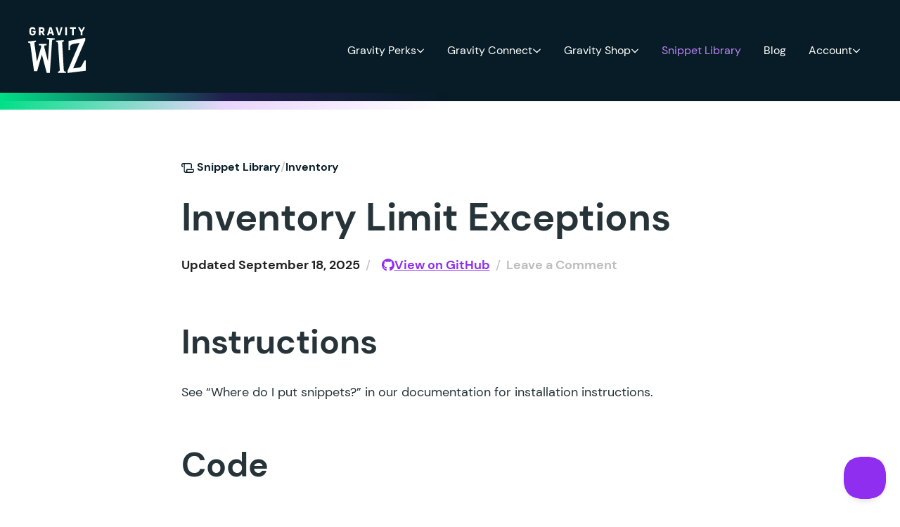

--- FILE ---
content_type: text/html; charset=UTF-8
request_url: https://gravitywiz.com/snippet-library/gpi-inventory-limit-exceptions/
body_size: 25021
content:
<!doctype html>
<html lang="en-US">
  <head>
    <meta charset="utf-8">
    <meta name="viewport" content="width=device-width, initial-scale=1">
    <meta name='robots' content='index, follow, max-image-preview:large, max-snippet:-1, max-video-preview:-1' />
	<style>img:is([sizes="auto" i], [sizes^="auto," i]) { contain-intrinsic-size: 3000px 1500px }</style>
		<!-- Pixel Cat Facebook Pixel Code -->
	<script data-type="lazy" data-src="[data-uri]"></script>
	<!-- DO NOT MODIFY -->
	<!-- End Facebook Pixel Code -->
	<link rel="preload" href="https://gravitywiz.com/app/themes/gravitywiz/public/fonts/dm-sans-v11-latin-500.87a1af.woff2" as="font" crossorigin><link rel="preload" href="https://gravitywiz.com/app/themes/gravitywiz/public/fonts/dm-sans-v11-latin-700.fe8484.woff2" as="font" crossorigin>
	<!-- This site is optimized with the Yoast SEO Premium plugin v26.2 (Yoast SEO v26.2) - https://yoast.com/wordpress/plugins/seo/ -->
	<title>Inventory Limit Exceptions | Gravity Wiz Snippet Library</title>
	<link rel="canonical" href="https://gravitywiz.com/snippet-library/gpi-inventory-limit-exceptions/" />
	<meta property="og:locale" content="en_US" />
	<meta property="og:type" content="article" />
	<meta property="og:title" content="Inventory Limit Exceptions | Gravity Wiz Snippet Library" />
	<meta property="og:url" content="https://gravitywiz.com/snippet-library/gpi-inventory-limit-exceptions/" />
	<meta property="og:site_name" content="Gravity Wiz" />
	<meta property="article:publisher" content="https://www.facebook.com/gravitywiz/" />
	<meta property="article:modified_time" content="2025-09-18T16:43:55+00:00" />
	<meta property="og:image" content="https://gravitywiz.com/app/uploads/2024/06/Snippet-Library.png" />
	<meta property="og:image:width" content="1200" />
	<meta property="og:image:height" content="675" />
	<meta property="og:image:type" content="image/png" />
	<meta name="twitter:card" content="summary_large_image" />
	<meta name="twitter:site" content="@gravitywiz" />
	<script type="application/ld+json" class="yoast-schema-graph">{"@context":"https://schema.org","@graph":[{"@type":"WebPage","@id":"https://gravitywiz.com/snippet-library/gpi-inventory-limit-exceptions/","url":"https://gravitywiz.com/snippet-library/gpi-inventory-limit-exceptions/","name":"Inventory Limit Exceptions | Gravity Wiz Snippet Library","isPartOf":{"@id":"https://gravitywiz.com/#website"},"datePublished":"2024-05-07T20:07:17+00:00","dateModified":"2025-09-18T16:43:55+00:00","inLanguage":"en-US","potentialAction":[{"@type":"ReadAction","target":["https://gravitywiz.com/snippet-library/gpi-inventory-limit-exceptions/"]}]},{"@type":"WebSite","@id":"https://gravitywiz.com/#website","url":"https://gravitywiz.com/","name":"Gravity Wiz","description":"Magically enhanced tutorials, snippets and plugins for Gravity Forms!","publisher":{"@id":"https://gravitywiz.com/#organization"},"alternateName":"Gravity Wiz","potentialAction":[{"@type":"SearchAction","target":{"@type":"EntryPoint","urlTemplate":"https://gravitywiz.com/?s={search_term_string}"},"query-input":{"@type":"PropertyValueSpecification","valueRequired":true,"valueName":"search_term_string"}}],"inLanguage":"en-US"},{"@type":"Organization","@id":"https://gravitywiz.com/#organization","name":"Gravity Wiz","url":"https://gravitywiz.com/","logo":{"@type":"ImageObject","inLanguage":"en-US","@id":"https://gravitywiz.com/#/schema/logo/image/","url":"https://gravitywiz.com/app/uploads/2024/02/gwiz-purple-gradient.png","contentUrl":"https://gravitywiz.com/app/uploads/2024/02/gwiz-purple-gradient.png","width":753,"height":604,"caption":"Gravity Wiz"},"image":{"@id":"https://gravitywiz.com/#/schema/logo/image/"},"sameAs":["https://www.facebook.com/gravitywiz/","https://x.com/gravitywiz"]}]}</script>
	<!-- / Yoast SEO Premium plugin. -->


<link rel="alternate" type="application/rss+xml" title="Gravity Wiz &raquo; Inventory Limit Exceptions Comments Feed" href="https://gravitywiz.com/snippet-library/gpi-inventory-limit-exceptions/feed/" />
		<script async data-type="lazy" data-src="https://www.googletagmanager.com/gtag/js?id=AW-345877256"></script>
		<script>
			window.dataLayer = window.dataLayer || [];
			function gtag(){dataLayer.push(arguments);}
			gtag('js', new Date());

			gtag('config', 'AW-345877256', {allow_enhanced_conversions: true});
		</script>
				<script data-type="lazy" data-src="[data-uri]"></script>
		<script>
window._wpemojiSettings = {"baseUrl":"https:\/\/s.w.org\/images\/core\/emoji\/16.0.1\/72x72\/","ext":".png","svgUrl":"https:\/\/s.w.org\/images\/core\/emoji\/16.0.1\/svg\/","svgExt":".svg","source":{"concatemoji":"https:\/\/gravitywiz.com\/wp\/wp-includes\/js\/wp-emoji-release.min.js?ver=6.8.3"}};
/*! This file is auto-generated */
!function(s,n){var o,i,e;function c(e){try{var t={supportTests:e,timestamp:(new Date).valueOf()};sessionStorage.setItem(o,JSON.stringify(t))}catch(e){}}function p(e,t,n){e.clearRect(0,0,e.canvas.width,e.canvas.height),e.fillText(t,0,0);var t=new Uint32Array(e.getImageData(0,0,e.canvas.width,e.canvas.height).data),a=(e.clearRect(0,0,e.canvas.width,e.canvas.height),e.fillText(n,0,0),new Uint32Array(e.getImageData(0,0,e.canvas.width,e.canvas.height).data));return t.every(function(e,t){return e===a[t]})}function u(e,t){e.clearRect(0,0,e.canvas.width,e.canvas.height),e.fillText(t,0,0);for(var n=e.getImageData(16,16,1,1),a=0;a<n.data.length;a++)if(0!==n.data[a])return!1;return!0}function f(e,t,n,a){switch(t){case"flag":return n(e,"\ud83c\udff3\ufe0f\u200d\u26a7\ufe0f","\ud83c\udff3\ufe0f\u200b\u26a7\ufe0f")?!1:!n(e,"\ud83c\udde8\ud83c\uddf6","\ud83c\udde8\u200b\ud83c\uddf6")&&!n(e,"\ud83c\udff4\udb40\udc67\udb40\udc62\udb40\udc65\udb40\udc6e\udb40\udc67\udb40\udc7f","\ud83c\udff4\u200b\udb40\udc67\u200b\udb40\udc62\u200b\udb40\udc65\u200b\udb40\udc6e\u200b\udb40\udc67\u200b\udb40\udc7f");case"emoji":return!a(e,"\ud83e\udedf")}return!1}function g(e,t,n,a){var r="undefined"!=typeof WorkerGlobalScope&&self instanceof WorkerGlobalScope?new OffscreenCanvas(300,150):s.createElement("canvas"),o=r.getContext("2d",{willReadFrequently:!0}),i=(o.textBaseline="top",o.font="600 32px Arial",{});return e.forEach(function(e){i[e]=t(o,e,n,a)}),i}function t(e){var t=s.createElement("script");t.src=e,t.defer=!0,s.head.appendChild(t)}"undefined"!=typeof Promise&&(o="wpEmojiSettingsSupports",i=["flag","emoji"],n.supports={everything:!0,everythingExceptFlag:!0},e=new Promise(function(e){s.addEventListener("DOMContentLoaded",e,{once:!0})}),new Promise(function(t){var n=function(){try{var e=JSON.parse(sessionStorage.getItem(o));if("object"==typeof e&&"number"==typeof e.timestamp&&(new Date).valueOf()<e.timestamp+604800&&"object"==typeof e.supportTests)return e.supportTests}catch(e){}return null}();if(!n){if("undefined"!=typeof Worker&&"undefined"!=typeof OffscreenCanvas&&"undefined"!=typeof URL&&URL.createObjectURL&&"undefined"!=typeof Blob)try{var e="postMessage("+g.toString()+"("+[JSON.stringify(i),f.toString(),p.toString(),u.toString()].join(",")+"));",a=new Blob([e],{type:"text/javascript"}),r=new Worker(URL.createObjectURL(a),{name:"wpTestEmojiSupports"});return void(r.onmessage=function(e){c(n=e.data),r.terminate(),t(n)})}catch(e){}c(n=g(i,f,p,u))}t(n)}).then(function(e){for(var t in e)n.supports[t]=e[t],n.supports.everything=n.supports.everything&&n.supports[t],"flag"!==t&&(n.supports.everythingExceptFlag=n.supports.everythingExceptFlag&&n.supports[t]);n.supports.everythingExceptFlag=n.supports.everythingExceptFlag&&!n.supports.flag,n.DOMReady=!1,n.readyCallback=function(){n.DOMReady=!0}}).then(function(){return e}).then(function(){var e;n.supports.everything||(n.readyCallback(),(e=n.source||{}).concatemoji?t(e.concatemoji):e.wpemoji&&e.twemoji&&(t(e.twemoji),t(e.wpemoji)))}))}((window,document),window._wpemojiSettings);
</script>
<style id='wp-emoji-styles-inline-css'>

	img.wp-smiley, img.emoji {
		display: inline !important;
		border: none !important;
		box-shadow: none !important;
		height: 1em !important;
		width: 1em !important;
		margin: 0 0.07em !important;
		vertical-align: -0.1em !important;
		background: none !important;
		padding: 0 !important;
	}
</style>
<link rel='stylesheet' id='wp-block-library-css' href='https://gravitywiz.com/wp/wp-includes/css/dist/block-library/style.min.css?ver=6.8.3' media='all' />
<style id='safe-svg-svg-icon-style-inline-css'>
.safe-svg-cover{text-align:center}.safe-svg-cover .safe-svg-inside{display:inline-block;max-width:100%}.safe-svg-cover svg{height:100%;max-height:100%;max-width:100%;width:100%}

</style>
<style id='createwithrani-superlist-block-style-inline-css'>
.wp-block-createwithrani-superlist-block{--listItemWidth:var( --wp--custom--superlist-block--list-settings--width,250px );--textColor:var(--wp--custom--superlist-block--color--text,inherit);--linkColor:var(--wp--custom--superlist-block--color--link,inherit);--backgroundColor:var( --wp--custom--superlist-block--color--background,inherit );--fontSize:var( --wp--custom--superlist-block--typography--font-size,inherit );--fontFamily:var( --wp--custom--superlist-block--typography--font-family,inherit );--lineHeight:var( --wp--custom--superlist-block--typography--line-height,inherit );--textTransform:var( --wp--custom--superlist-block--typography--text-transform,inherit );--fontWeight:var( --wp--custom--superlist-block--typography--font-weight,inherit );--margin:var(--wp--custom--superlist-block--spacing--margin,inherit);--padding:var(--wp--custom--superlist-block--spacing--padding,inherit);background-color:var(--backgroundColor);color:var(--textColor);font-family:var(--fontFamily);font-size:var(--fontSize);font-weight:var(--fontWeight);line-height:var(--lineHeight);margin:var(--margin);padding:var(--padding);text-transform:var(--textTransform)}.wp-block-createwithrani-superlist-block a{color:var(--linkColor)}.wp-block-createwithrani-superlist-block.horizontal{display:grid;gap:2rem;grid-template-columns:repeat(auto-fill,minmax(var(--listItemWidth),1fr));grid-template-rows:auto}.wp-block-createwithrani-superlist-block.none{list-style:none}.wp-block-createwithrani-superlist-block.none li{margin-bottom:0;margin-top:0}.wp-block-createwithrani-superlist-block.is-vertically-aligned-center{align-items:center}.wp-block-createwithrani-superlist-block.is-vertically-aligned-top{align-items:flex-start}.wp-block-createwithrani-superlist-block.is-vertically-aligned-bottom{align-items:flex-end}:not(li)>ul.wp-block-createwithrani-superlist-block{-webkit-padding-start:0;-webkit-margin-start:0;margin-inline-start:0;padding-inline-start:0}:not(li)>ul.wp-block-createwithrani-superlist-block li,ul.wp-block-createwithrani-superlist-block li{flex:1}

</style>
<style id='createwithrani-superlist-item-style-inline-css'>
.wp-block-createwithrani-superlist-item{--textColor:var(--wp--custom--superlist-item--color--text,inherit);--linkColor:var(--wp--custom--superlist-item--color--link,inherit);--backgroundColor:var( --wp--custom--superlist-item--color--background-color,inherit );--fontSize:var(--wp--custom--superlist-item--typography--font-size,inherit);--fontFamily:var( --wp--custom--superlist-item--typography--font-family,inherit );--lineHeight:var( --wp--custom--superlist-item--typography--line-height,inherit );--textTransform:var( --wp--custom--superlist-item--typography--text-transform,inherit );--fontWeight:var( --wp--custom--superlist-item--typography--font-weight,inherit );--margin:var(--wp--custom--superlist-item--spacing--margin,inherit);--padding:var(--wp--custom--superlist-item--spacing--padding,inherit);background-color:var(--backgroundColor);color:var(--textColor);font-family:var(--fontFamily);font-size:var(--fontSize);font-weight:var(--fontWeight);line-height:var(--lineHeight);margin:var(--margin);padding:var(--padding);text-transform:var(--textTransform)}.wp-block-createwithrani-superlist-item a{color:var(--linkColor)}

</style>
<link rel='stylesheet' id='edd-blocks-css' href='https://gravitywiz.com/app/plugins/easy-digital-downloads-pro/includes/blocks/assets/css/edd-blocks.css?ver=3.3.9' media='all' />
<style id='global-styles-inline-css'>
:root{--wp--preset--aspect-ratio--square: 1;--wp--preset--aspect-ratio--4-3: 4/3;--wp--preset--aspect-ratio--3-4: 3/4;--wp--preset--aspect-ratio--3-2: 3/2;--wp--preset--aspect-ratio--2-3: 2/3;--wp--preset--aspect-ratio--16-9: 16/9;--wp--preset--aspect-ratio--9-16: 9/16;--wp--preset--color--black: #000;--wp--preset--color--cyan-bluish-gray: #abb8c3;--wp--preset--color--white: #fff;--wp--preset--color--pale-pink: #f78da7;--wp--preset--color--vivid-red: #cf2e2e;--wp--preset--color--luminous-vivid-orange: #ff6900;--wp--preset--color--luminous-vivid-amber: #fcb900;--wp--preset--color--light-green-cyan: #7bdcb5;--wp--preset--color--vivid-green-cyan: #00d084;--wp--preset--color--pale-cyan-blue: #8ed1fc;--wp--preset--color--vivid-cyan-blue: #0693e3;--wp--preset--color--vivid-purple: #9b51e0;--wp--preset--color--gray-50: #fafafa;--wp--preset--color--gray-100: #f5f5f5;--wp--preset--color--gray-200: #eeeeee;--wp--preset--color--gray-300: #e0e0e0;--wp--preset--color--gray-400: #bdbdbd;--wp--preset--color--gray-500: #9e9e9e;--wp--preset--color--gray-600: #757575;--wp--preset--color--gray-700: #616161;--wp--preset--color--gray-800: #263339;--wp--preset--color--gray-900: #212121;--wp--preset--color--purple-50: #faf5fe;--wp--preset--color--purple-75: #ede8f6;--wp--preset--color--purple-100: #e9d5fc;--wp--preset--color--purple-200: #d3abf9;--wp--preset--color--purple-300: #bc82f5;--wp--preset--color--purple-400: #a658f2;--wp--preset--color--purple-500: #902eef;--wp--preset--color--purple-600: #7325bf;--wp--preset--color--purple-700: #561c8f;--wp--preset--color--purple-800: #3a1260;--wp--preset--color--purple-900: #1d0930;--wp--preset--color--green-50: #f2fef9;--wp--preset--color--green-100: #ccf9e7;--wp--preset--color--green-200: #99f3cf;--wp--preset--color--green-300: #66ecb7;--wp--preset--color--green-400: #33e69f;--wp--preset--color--green-500: #00e087;--wp--preset--color--green-600: #00b36c;--wp--preset--color--green-700: #008651;--wp--preset--color--green-800: #005a36;--wp--preset--color--green-900: #071c26;--wp--preset--color--blue-50: #e5fcff;--wp--preset--color--blue-100: #ccf8ff;--wp--preset--color--blue-200: #85efff;--wp--preset--color--blue-300: #0fdfff;--wp--preset--color--blue-400: #00c7e6;--wp--preset--color--blue-500: #00adc6;--wp--preset--color--blue-600: #009bb3;--wp--preset--color--blue-700: #00899e;--wp--preset--color--blue-800: #007385;--wp--preset--color--blue-900: #005461;--wp--preset--color--blue-950: #0B434C;--wp--preset--color--scarlet-50: #fff0f0;--wp--preset--color--scarlet-100: #ffe5e5;--wp--preset--color--scarlet-200: #ffc7c7;--wp--preset--color--scarlet-300: #ff9999;--wp--preset--color--scarlet-400: #ff5b5b;--wp--preset--color--scarlet-500: #ff3d3d;--wp--preset--color--scarlet-600: #fa0000;--wp--preset--color--scarlet-700: #db0000;--wp--preset--color--scarlet-800: #b80000;--wp--preset--color--scarlet-900: #850000;--wp--preset--color--scarlet-950: #570000;--wp--preset--color--error-50: #fef9fa;--wp--preset--color--error-100: #fceaed;--wp--preset--color--error-200: #f9d4dB;--wp--preset--color--error-300: #ec7f92;--wp--preset--color--error-400: #e23f5c;--wp--preset--color--error-500: #df2a4a;--wp--preset--color--error-600: #b2223b;--wp--preset--color--error-700: #86192c;--wp--preset--color--error-800: #430d16;--wp--preset--color--error-900: #2d080f;--wp--preset--color--warning-50: #fffcf7;--wp--preset--color--warning-100: #fef4e5;--wp--preset--color--warning-200: #fbdeb2;--wp--preset--color--warning-300: #f7bd66;--wp--preset--color--warning-400: #f39c19;--wp--preset--color--warning-500: #f29100;--wp--preset--color--warning-600: #db7500;--wp--preset--color--warning-700: #943400;--wp--preset--color--warning-800: #641700;--wp--preset--color--warning-900: #320600;--wp--preset--color--success-50: #f8fbfa;--wp--preset--color--success-100: #e7f3ee;--wp--preset--color--success-200: #b7dccc;--wp--preset--color--success-300: #6fb99a;--wp--preset--color--success-400: #3fa178;--wp--preset--color--success-500: #0f8a56;--wp--preset--color--success-600: #0c6e45;--wp--preset--color--success-700: #07452b;--wp--preset--color--success-800: #031c11;--wp--preset--color--success-900: #020e09;--wp--preset--color--bm-100: #FFF2F4;--wp--preset--color--bm-400: #FE2C55;--wp--preset--color--bm-500: #E13455;--wp--preset--color--pearly: #bf60a1;--wp--preset--color--lavender: #d4b3fe;--wp--preset--gradient--vivid-cyan-blue-to-vivid-purple: linear-gradient(135deg,rgba(6,147,227,1) 0%,rgb(155,81,224) 100%);--wp--preset--gradient--light-green-cyan-to-vivid-green-cyan: linear-gradient(135deg,rgb(122,220,180) 0%,rgb(0,208,130) 100%);--wp--preset--gradient--luminous-vivid-amber-to-luminous-vivid-orange: linear-gradient(135deg,rgba(252,185,0,1) 0%,rgba(255,105,0,1) 100%);--wp--preset--gradient--luminous-vivid-orange-to-vivid-red: linear-gradient(135deg,rgba(255,105,0,1) 0%,rgb(207,46,46) 100%);--wp--preset--gradient--very-light-gray-to-cyan-bluish-gray: linear-gradient(135deg,rgb(238,238,238) 0%,rgb(169,184,195) 100%);--wp--preset--gradient--cool-to-warm-spectrum: linear-gradient(135deg,rgb(74,234,220) 0%,rgb(151,120,209) 20%,rgb(207,42,186) 40%,rgb(238,44,130) 60%,rgb(251,105,98) 80%,rgb(254,248,76) 100%);--wp--preset--gradient--blush-light-purple: linear-gradient(135deg,rgb(255,206,236) 0%,rgb(152,150,240) 100%);--wp--preset--gradient--blush-bordeaux: linear-gradient(135deg,rgb(254,205,165) 0%,rgb(254,45,45) 50%,rgb(107,0,62) 100%);--wp--preset--gradient--luminous-dusk: linear-gradient(135deg,rgb(255,203,112) 0%,rgb(199,81,192) 50%,rgb(65,88,208) 100%);--wp--preset--gradient--pale-ocean: linear-gradient(135deg,rgb(255,245,203) 0%,rgb(182,227,212) 50%,rgb(51,167,181) 100%);--wp--preset--gradient--electric-grass: linear-gradient(135deg,rgb(202,248,128) 0%,rgb(113,206,126) 100%);--wp--preset--gradient--midnight: linear-gradient(135deg,rgb(2,3,129) 0%,rgb(40,116,252) 100%);--wp--preset--gradient--radial-gradient: radial-gradient(100% 373.02% at 0% 99.92%, #5A2DF0 52.08%, #B75DA6 99.99%, #B95EA4 100%);--wp--preset--gradient--purple-gradient: linear-gradient(45.77deg, #38199F 0%, #5A2DF0 68.23%);--wp--preset--gradient--spellbound-plum-radial: radial-gradient(71.94% 271.39% at 0% 99.92%, #081D27 0%, #902EEF 100%);--wp--preset--gradient--sorcerers-moss-radial: radial-gradient(53.4% 100% at 50% -0.04%, rgba(40, 73, 86, 0.75) 0%, rgba(7, 28, 38, 0.75) 100%), linear-gradient(0deg, #071C26, #071C26);--wp--preset--gradient--perks-glow-radial: radial-gradient(75% 50% at center bottom, rgba(0, 224, 135, 0.2), rgba(144, 46, 239, .075) 75%, rgba(144, 46, 239, 0)), #071C26;--wp--preset--gradient--connect-glow-radial: radial-gradient(75% 50% at center bottom, rgba(255, 61, 61, 0.3), rgba(7, 28, 38, 0.3) 100%), #071C26;--wp--preset--gradient--shop-glow-radial: radial-gradient(75% 50% at center bottom, rgba(0, 173, 198, 0.2), rgba(7, 28, 38, 0.2) 100%), #071C26;--wp--preset--gradient--perks-glow-big-radial: radial-gradient(100% 75% at 75% 100%, rgba(0, 224, 135, 0.2) 0%, rgba(7, 28, 38, 0) 100%), #071C26;--wp--preset--gradient--connect-glow-big-radial: radial-gradient(100% 75% at 25% 100%, rgba(255, 61, 61, 0.3) 0%, rgba(7, 28, 38, 0) 100%), #071C26;--wp--preset--gradient--shop-glow-big-radial: radial-gradient(100% 75% at 75% 100%, rgba(0, 173, 198, 0.3) 0%, rgba(8, 29, 39, 0) 100%), #071C26;--wp--preset--gradient--purple-magic-radial: radial-gradient(50% 75% at center bottom, rgba(144, 46, 239, 0.6) 0%, rgba(7, 28, 38, 0.8) 100%), #071C26;--wp--preset--gradient--black-magic-radial: radial-gradient(50% 75% at center bottom, rgba(255, 61, 61, 1) 0%, #000000 100%), #000000;--wp--preset--gradient--wiz-bundle-glow-radial: radial-gradient(49.31% 50% at 50.69% 100%, rgba(243, 156, 25, 0.32) 0%, rgba(144, 46, 239, 0) 100%), #071C26;--wp--preset--font-size--small: 13px;--wp--preset--font-size--medium: 20px;--wp--preset--font-size--large: 36px;--wp--preset--font-size--x-large: 42px;--wp--preset--font-size--xs: .75rem;--wp--preset--font-size--sm: .875rem;--wp--preset--font-size--base: 1rem;--wp--preset--font-size--lg: 1.125rem;--wp--preset--font-size--xl: 1.25rem;--wp--preset--font-size--2-xl: 1.375rem;--wp--preset--font-size--3-xl: 1.5rem;--wp--preset--font-size--4-xl: 1.75rem;--wp--preset--font-size--5-xl: 2rem;--wp--preset--font-size--6-xl: 3rem;--wp--preset--font-size--7-xl: 3.5rem;--wp--preset--font-size--8-xl: 4rem;--wp--preset--font-size--9-xl: 4.5rem;--wp--preset--font-size--10-xl: 5rem;--wp--preset--font-family--sans: "DM Sans", sans-serif;--wp--preset--spacing--20: 0.44rem;--wp--preset--spacing--30: 0.67rem;--wp--preset--spacing--40: 1rem;--wp--preset--spacing--50: 1.5rem;--wp--preset--spacing--60: 2.25rem;--wp--preset--spacing--70: 3.38rem;--wp--preset--spacing--80: 5.06rem;--wp--preset--spacing--1: .25rem;--wp--preset--spacing--2: .5rem;--wp--preset--spacing--3: .75rem;--wp--preset--spacing--4: 1rem;--wp--preset--spacing--6: 1.5rem;--wp--preset--spacing--8: 2rem;--wp--preset--spacing--10: 2.5rem;--wp--preset--spacing--12: 3rem;--wp--preset--spacing--14: 3.5rem;--wp--preset--spacing--16: 4rem;--wp--preset--spacing--24: 6rem;--wp--preset--spacing--28: 7rem;--wp--preset--spacing--32: 8rem;--wp--preset--shadow--natural: 6px 6px 9px rgba(0, 0, 0, 0.2);--wp--preset--shadow--deep: 12px 12px 50px rgba(0, 0, 0, 0.4);--wp--preset--shadow--sharp: 6px 6px 0px rgba(0, 0, 0, 0.2);--wp--preset--shadow--outlined: 6px 6px 0px -3px rgba(255, 255, 255, 1), 6px 6px rgba(0, 0, 0, 1);--wp--preset--shadow--crisp: 6px 6px 0px rgba(0, 0, 0, 1);}.wp-block-button .wp-block-button__link{--wp--preset--font-size--sm: .813rem;--wp--preset--font-size--md: 1rem;--wp--preset--font-size--lg: 1.125rem;}:root { --wp--style--global--content-size: 807px;--wp--style--global--wide-size: 1200px; }:where(body) { margin: 0; }.wp-site-blocks > .alignleft { float: left; margin-right: 2em; }.wp-site-blocks > .alignright { float: right; margin-left: 2em; }.wp-site-blocks > .aligncenter { justify-content: center; margin-left: auto; margin-right: auto; }:where(.wp-site-blocks) > * { margin-block-start: 24px; margin-block-end: 0; }:where(.wp-site-blocks) > :first-child { margin-block-start: 0; }:where(.wp-site-blocks) > :last-child { margin-block-end: 0; }:root { --wp--style--block-gap: 24px; }:root :where(.is-layout-flow) > :first-child{margin-block-start: 0;}:root :where(.is-layout-flow) > :last-child{margin-block-end: 0;}:root :where(.is-layout-flow) > *{margin-block-start: 24px;margin-block-end: 0;}:root :where(.is-layout-constrained) > :first-child{margin-block-start: 0;}:root :where(.is-layout-constrained) > :last-child{margin-block-end: 0;}:root :where(.is-layout-constrained) > *{margin-block-start: 24px;margin-block-end: 0;}:root :where(.is-layout-flex){gap: 24px;}:root :where(.is-layout-grid){gap: 24px;}.is-layout-flow > .alignleft{float: left;margin-inline-start: 0;margin-inline-end: 2em;}.is-layout-flow > .alignright{float: right;margin-inline-start: 2em;margin-inline-end: 0;}.is-layout-flow > .aligncenter{margin-left: auto !important;margin-right: auto !important;}.is-layout-constrained > .alignleft{float: left;margin-inline-start: 0;margin-inline-end: 2em;}.is-layout-constrained > .alignright{float: right;margin-inline-start: 2em;margin-inline-end: 0;}.is-layout-constrained > .aligncenter{margin-left: auto !important;margin-right: auto !important;}.is-layout-constrained > :where(:not(.alignleft):not(.alignright):not(.alignfull)){max-width: var(--wp--style--global--content-size);margin-left: auto !important;margin-right: auto !important;}.is-layout-constrained > .alignwide{max-width: var(--wp--style--global--wide-size);}body .is-layout-flex{display: flex;}.is-layout-flex{flex-wrap: wrap;align-items: center;}.is-layout-flex > :is(*, div){margin: 0;}body .is-layout-grid{display: grid;}.is-layout-grid > :is(*, div){margin: 0;}body{padding-top: 0px;padding-right: 0px;padding-bottom: 0px;padding-left: 0px;}a:where(:not(.wp-element-button)){text-decoration: underline;}:root :where(.wp-element-button, .wp-block-button__link){background-color: #32373c;border-width: 0;color: #fff;font-family: inherit;font-size: inherit;line-height: inherit;padding: calc(0.667em + 2px) calc(1.333em + 2px);text-decoration: none;}.has-black-color{color: var(--wp--preset--color--black) !important;}.has-cyan-bluish-gray-color{color: var(--wp--preset--color--cyan-bluish-gray) !important;}.has-white-color{color: var(--wp--preset--color--white) !important;}.has-pale-pink-color{color: var(--wp--preset--color--pale-pink) !important;}.has-vivid-red-color{color: var(--wp--preset--color--vivid-red) !important;}.has-luminous-vivid-orange-color{color: var(--wp--preset--color--luminous-vivid-orange) !important;}.has-luminous-vivid-amber-color{color: var(--wp--preset--color--luminous-vivid-amber) !important;}.has-light-green-cyan-color{color: var(--wp--preset--color--light-green-cyan) !important;}.has-vivid-green-cyan-color{color: var(--wp--preset--color--vivid-green-cyan) !important;}.has-pale-cyan-blue-color{color: var(--wp--preset--color--pale-cyan-blue) !important;}.has-vivid-cyan-blue-color{color: var(--wp--preset--color--vivid-cyan-blue) !important;}.has-vivid-purple-color{color: var(--wp--preset--color--vivid-purple) !important;}.has-gray-50-color{color: var(--wp--preset--color--gray-50) !important;}.has-gray-100-color{color: var(--wp--preset--color--gray-100) !important;}.has-gray-200-color{color: var(--wp--preset--color--gray-200) !important;}.has-gray-300-color{color: var(--wp--preset--color--gray-300) !important;}.has-gray-400-color{color: var(--wp--preset--color--gray-400) !important;}.has-gray-500-color{color: var(--wp--preset--color--gray-500) !important;}.has-gray-600-color{color: var(--wp--preset--color--gray-600) !important;}.has-gray-700-color{color: var(--wp--preset--color--gray-700) !important;}.has-gray-800-color{color: var(--wp--preset--color--gray-800) !important;}.has-gray-900-color{color: var(--wp--preset--color--gray-900) !important;}.has-purple-50-color{color: var(--wp--preset--color--purple-50) !important;}.has-purple-75-color{color: var(--wp--preset--color--purple-75) !important;}.has-purple-100-color{color: var(--wp--preset--color--purple-100) !important;}.has-purple-200-color{color: var(--wp--preset--color--purple-200) !important;}.has-purple-300-color{color: var(--wp--preset--color--purple-300) !important;}.has-purple-400-color{color: var(--wp--preset--color--purple-400) !important;}.has-purple-500-color{color: var(--wp--preset--color--purple-500) !important;}.has-purple-600-color{color: var(--wp--preset--color--purple-600) !important;}.has-purple-700-color{color: var(--wp--preset--color--purple-700) !important;}.has-purple-800-color{color: var(--wp--preset--color--purple-800) !important;}.has-purple-900-color{color: var(--wp--preset--color--purple-900) !important;}.has-green-50-color{color: var(--wp--preset--color--green-50) !important;}.has-green-100-color{color: var(--wp--preset--color--green-100) !important;}.has-green-200-color{color: var(--wp--preset--color--green-200) !important;}.has-green-300-color{color: var(--wp--preset--color--green-300) !important;}.has-green-400-color{color: var(--wp--preset--color--green-400) !important;}.has-green-500-color{color: var(--wp--preset--color--green-500) !important;}.has-green-600-color{color: var(--wp--preset--color--green-600) !important;}.has-green-700-color{color: var(--wp--preset--color--green-700) !important;}.has-green-800-color{color: var(--wp--preset--color--green-800) !important;}.has-green-900-color{color: var(--wp--preset--color--green-900) !important;}.has-blue-50-color{color: var(--wp--preset--color--blue-50) !important;}.has-blue-100-color{color: var(--wp--preset--color--blue-100) !important;}.has-blue-200-color{color: var(--wp--preset--color--blue-200) !important;}.has-blue-300-color{color: var(--wp--preset--color--blue-300) !important;}.has-blue-400-color{color: var(--wp--preset--color--blue-400) !important;}.has-blue-500-color{color: var(--wp--preset--color--blue-500) !important;}.has-blue-600-color{color: var(--wp--preset--color--blue-600) !important;}.has-blue-700-color{color: var(--wp--preset--color--blue-700) !important;}.has-blue-800-color{color: var(--wp--preset--color--blue-800) !important;}.has-blue-900-color{color: var(--wp--preset--color--blue-900) !important;}.has-blue-950-color{color: var(--wp--preset--color--blue-950) !important;}.has-scarlet-50-color{color: var(--wp--preset--color--scarlet-50) !important;}.has-scarlet-100-color{color: var(--wp--preset--color--scarlet-100) !important;}.has-scarlet-200-color{color: var(--wp--preset--color--scarlet-200) !important;}.has-scarlet-300-color{color: var(--wp--preset--color--scarlet-300) !important;}.has-scarlet-400-color{color: var(--wp--preset--color--scarlet-400) !important;}.has-scarlet-500-color{color: var(--wp--preset--color--scarlet-500) !important;}.has-scarlet-600-color{color: var(--wp--preset--color--scarlet-600) !important;}.has-scarlet-700-color{color: var(--wp--preset--color--scarlet-700) !important;}.has-scarlet-800-color{color: var(--wp--preset--color--scarlet-800) !important;}.has-scarlet-900-color{color: var(--wp--preset--color--scarlet-900) !important;}.has-scarlet-950-color{color: var(--wp--preset--color--scarlet-950) !important;}.has-error-50-color{color: var(--wp--preset--color--error-50) !important;}.has-error-100-color{color: var(--wp--preset--color--error-100) !important;}.has-error-200-color{color: var(--wp--preset--color--error-200) !important;}.has-error-300-color{color: var(--wp--preset--color--error-300) !important;}.has-error-400-color{color: var(--wp--preset--color--error-400) !important;}.has-error-500-color{color: var(--wp--preset--color--error-500) !important;}.has-error-600-color{color: var(--wp--preset--color--error-600) !important;}.has-error-700-color{color: var(--wp--preset--color--error-700) !important;}.has-error-800-color{color: var(--wp--preset--color--error-800) !important;}.has-error-900-color{color: var(--wp--preset--color--error-900) !important;}.has-warning-50-color{color: var(--wp--preset--color--warning-50) !important;}.has-warning-100-color{color: var(--wp--preset--color--warning-100) !important;}.has-warning-200-color{color: var(--wp--preset--color--warning-200) !important;}.has-warning-300-color{color: var(--wp--preset--color--warning-300) !important;}.has-warning-400-color{color: var(--wp--preset--color--warning-400) !important;}.has-warning-500-color{color: var(--wp--preset--color--warning-500) !important;}.has-warning-600-color{color: var(--wp--preset--color--warning-600) !important;}.has-warning-700-color{color: var(--wp--preset--color--warning-700) !important;}.has-warning-800-color{color: var(--wp--preset--color--warning-800) !important;}.has-warning-900-color{color: var(--wp--preset--color--warning-900) !important;}.has-success-50-color{color: var(--wp--preset--color--success-50) !important;}.has-success-100-color{color: var(--wp--preset--color--success-100) !important;}.has-success-200-color{color: var(--wp--preset--color--success-200) !important;}.has-success-300-color{color: var(--wp--preset--color--success-300) !important;}.has-success-400-color{color: var(--wp--preset--color--success-400) !important;}.has-success-500-color{color: var(--wp--preset--color--success-500) !important;}.has-success-600-color{color: var(--wp--preset--color--success-600) !important;}.has-success-700-color{color: var(--wp--preset--color--success-700) !important;}.has-success-800-color{color: var(--wp--preset--color--success-800) !important;}.has-success-900-color{color: var(--wp--preset--color--success-900) !important;}.has-bm-100-color{color: var(--wp--preset--color--bm-100) !important;}.has-bm-400-color{color: var(--wp--preset--color--bm-400) !important;}.has-bm-500-color{color: var(--wp--preset--color--bm-500) !important;}.has-pearly-color{color: var(--wp--preset--color--pearly) !important;}.has-lavender-color{color: var(--wp--preset--color--lavender) !important;}.has-black-background-color{background-color: var(--wp--preset--color--black) !important;}.has-cyan-bluish-gray-background-color{background-color: var(--wp--preset--color--cyan-bluish-gray) !important;}.has-white-background-color{background-color: var(--wp--preset--color--white) !important;}.has-pale-pink-background-color{background-color: var(--wp--preset--color--pale-pink) !important;}.has-vivid-red-background-color{background-color: var(--wp--preset--color--vivid-red) !important;}.has-luminous-vivid-orange-background-color{background-color: var(--wp--preset--color--luminous-vivid-orange) !important;}.has-luminous-vivid-amber-background-color{background-color: var(--wp--preset--color--luminous-vivid-amber) !important;}.has-light-green-cyan-background-color{background-color: var(--wp--preset--color--light-green-cyan) !important;}.has-vivid-green-cyan-background-color{background-color: var(--wp--preset--color--vivid-green-cyan) !important;}.has-pale-cyan-blue-background-color{background-color: var(--wp--preset--color--pale-cyan-blue) !important;}.has-vivid-cyan-blue-background-color{background-color: var(--wp--preset--color--vivid-cyan-blue) !important;}.has-vivid-purple-background-color{background-color: var(--wp--preset--color--vivid-purple) !important;}.has-gray-50-background-color{background-color: var(--wp--preset--color--gray-50) !important;}.has-gray-100-background-color{background-color: var(--wp--preset--color--gray-100) !important;}.has-gray-200-background-color{background-color: var(--wp--preset--color--gray-200) !important;}.has-gray-300-background-color{background-color: var(--wp--preset--color--gray-300) !important;}.has-gray-400-background-color{background-color: var(--wp--preset--color--gray-400) !important;}.has-gray-500-background-color{background-color: var(--wp--preset--color--gray-500) !important;}.has-gray-600-background-color{background-color: var(--wp--preset--color--gray-600) !important;}.has-gray-700-background-color{background-color: var(--wp--preset--color--gray-700) !important;}.has-gray-800-background-color{background-color: var(--wp--preset--color--gray-800) !important;}.has-gray-900-background-color{background-color: var(--wp--preset--color--gray-900) !important;}.has-purple-50-background-color{background-color: var(--wp--preset--color--purple-50) !important;}.has-purple-75-background-color{background-color: var(--wp--preset--color--purple-75) !important;}.has-purple-100-background-color{background-color: var(--wp--preset--color--purple-100) !important;}.has-purple-200-background-color{background-color: var(--wp--preset--color--purple-200) !important;}.has-purple-300-background-color{background-color: var(--wp--preset--color--purple-300) !important;}.has-purple-400-background-color{background-color: var(--wp--preset--color--purple-400) !important;}.has-purple-500-background-color{background-color: var(--wp--preset--color--purple-500) !important;}.has-purple-600-background-color{background-color: var(--wp--preset--color--purple-600) !important;}.has-purple-700-background-color{background-color: var(--wp--preset--color--purple-700) !important;}.has-purple-800-background-color{background-color: var(--wp--preset--color--purple-800) !important;}.has-purple-900-background-color{background-color: var(--wp--preset--color--purple-900) !important;}.has-green-50-background-color{background-color: var(--wp--preset--color--green-50) !important;}.has-green-100-background-color{background-color: var(--wp--preset--color--green-100) !important;}.has-green-200-background-color{background-color: var(--wp--preset--color--green-200) !important;}.has-green-300-background-color{background-color: var(--wp--preset--color--green-300) !important;}.has-green-400-background-color{background-color: var(--wp--preset--color--green-400) !important;}.has-green-500-background-color{background-color: var(--wp--preset--color--green-500) !important;}.has-green-600-background-color{background-color: var(--wp--preset--color--green-600) !important;}.has-green-700-background-color{background-color: var(--wp--preset--color--green-700) !important;}.has-green-800-background-color{background-color: var(--wp--preset--color--green-800) !important;}.has-green-900-background-color{background-color: var(--wp--preset--color--green-900) !important;}.has-blue-50-background-color{background-color: var(--wp--preset--color--blue-50) !important;}.has-blue-100-background-color{background-color: var(--wp--preset--color--blue-100) !important;}.has-blue-200-background-color{background-color: var(--wp--preset--color--blue-200) !important;}.has-blue-300-background-color{background-color: var(--wp--preset--color--blue-300) !important;}.has-blue-400-background-color{background-color: var(--wp--preset--color--blue-400) !important;}.has-blue-500-background-color{background-color: var(--wp--preset--color--blue-500) !important;}.has-blue-600-background-color{background-color: var(--wp--preset--color--blue-600) !important;}.has-blue-700-background-color{background-color: var(--wp--preset--color--blue-700) !important;}.has-blue-800-background-color{background-color: var(--wp--preset--color--blue-800) !important;}.has-blue-900-background-color{background-color: var(--wp--preset--color--blue-900) !important;}.has-blue-950-background-color{background-color: var(--wp--preset--color--blue-950) !important;}.has-scarlet-50-background-color{background-color: var(--wp--preset--color--scarlet-50) !important;}.has-scarlet-100-background-color{background-color: var(--wp--preset--color--scarlet-100) !important;}.has-scarlet-200-background-color{background-color: var(--wp--preset--color--scarlet-200) !important;}.has-scarlet-300-background-color{background-color: var(--wp--preset--color--scarlet-300) !important;}.has-scarlet-400-background-color{background-color: var(--wp--preset--color--scarlet-400) !important;}.has-scarlet-500-background-color{background-color: var(--wp--preset--color--scarlet-500) !important;}.has-scarlet-600-background-color{background-color: var(--wp--preset--color--scarlet-600) !important;}.has-scarlet-700-background-color{background-color: var(--wp--preset--color--scarlet-700) !important;}.has-scarlet-800-background-color{background-color: var(--wp--preset--color--scarlet-800) !important;}.has-scarlet-900-background-color{background-color: var(--wp--preset--color--scarlet-900) !important;}.has-scarlet-950-background-color{background-color: var(--wp--preset--color--scarlet-950) !important;}.has-error-50-background-color{background-color: var(--wp--preset--color--error-50) !important;}.has-error-100-background-color{background-color: var(--wp--preset--color--error-100) !important;}.has-error-200-background-color{background-color: var(--wp--preset--color--error-200) !important;}.has-error-300-background-color{background-color: var(--wp--preset--color--error-300) !important;}.has-error-400-background-color{background-color: var(--wp--preset--color--error-400) !important;}.has-error-500-background-color{background-color: var(--wp--preset--color--error-500) !important;}.has-error-600-background-color{background-color: var(--wp--preset--color--error-600) !important;}.has-error-700-background-color{background-color: var(--wp--preset--color--error-700) !important;}.has-error-800-background-color{background-color: var(--wp--preset--color--error-800) !important;}.has-error-900-background-color{background-color: var(--wp--preset--color--error-900) !important;}.has-warning-50-background-color{background-color: var(--wp--preset--color--warning-50) !important;}.has-warning-100-background-color{background-color: var(--wp--preset--color--warning-100) !important;}.has-warning-200-background-color{background-color: var(--wp--preset--color--warning-200) !important;}.has-warning-300-background-color{background-color: var(--wp--preset--color--warning-300) !important;}.has-warning-400-background-color{background-color: var(--wp--preset--color--warning-400) !important;}.has-warning-500-background-color{background-color: var(--wp--preset--color--warning-500) !important;}.has-warning-600-background-color{background-color: var(--wp--preset--color--warning-600) !important;}.has-warning-700-background-color{background-color: var(--wp--preset--color--warning-700) !important;}.has-warning-800-background-color{background-color: var(--wp--preset--color--warning-800) !important;}.has-warning-900-background-color{background-color: var(--wp--preset--color--warning-900) !important;}.has-success-50-background-color{background-color: var(--wp--preset--color--success-50) !important;}.has-success-100-background-color{background-color: var(--wp--preset--color--success-100) !important;}.has-success-200-background-color{background-color: var(--wp--preset--color--success-200) !important;}.has-success-300-background-color{background-color: var(--wp--preset--color--success-300) !important;}.has-success-400-background-color{background-color: var(--wp--preset--color--success-400) !important;}.has-success-500-background-color{background-color: var(--wp--preset--color--success-500) !important;}.has-success-600-background-color{background-color: var(--wp--preset--color--success-600) !important;}.has-success-700-background-color{background-color: var(--wp--preset--color--success-700) !important;}.has-success-800-background-color{background-color: var(--wp--preset--color--success-800) !important;}.has-success-900-background-color{background-color: var(--wp--preset--color--success-900) !important;}.has-bm-100-background-color{background-color: var(--wp--preset--color--bm-100) !important;}.has-bm-400-background-color{background-color: var(--wp--preset--color--bm-400) !important;}.has-bm-500-background-color{background-color: var(--wp--preset--color--bm-500) !important;}.has-pearly-background-color{background-color: var(--wp--preset--color--pearly) !important;}.has-lavender-background-color{background-color: var(--wp--preset--color--lavender) !important;}.has-black-border-color{border-color: var(--wp--preset--color--black) !important;}.has-cyan-bluish-gray-border-color{border-color: var(--wp--preset--color--cyan-bluish-gray) !important;}.has-white-border-color{border-color: var(--wp--preset--color--white) !important;}.has-pale-pink-border-color{border-color: var(--wp--preset--color--pale-pink) !important;}.has-vivid-red-border-color{border-color: var(--wp--preset--color--vivid-red) !important;}.has-luminous-vivid-orange-border-color{border-color: var(--wp--preset--color--luminous-vivid-orange) !important;}.has-luminous-vivid-amber-border-color{border-color: var(--wp--preset--color--luminous-vivid-amber) !important;}.has-light-green-cyan-border-color{border-color: var(--wp--preset--color--light-green-cyan) !important;}.has-vivid-green-cyan-border-color{border-color: var(--wp--preset--color--vivid-green-cyan) !important;}.has-pale-cyan-blue-border-color{border-color: var(--wp--preset--color--pale-cyan-blue) !important;}.has-vivid-cyan-blue-border-color{border-color: var(--wp--preset--color--vivid-cyan-blue) !important;}.has-vivid-purple-border-color{border-color: var(--wp--preset--color--vivid-purple) !important;}.has-gray-50-border-color{border-color: var(--wp--preset--color--gray-50) !important;}.has-gray-100-border-color{border-color: var(--wp--preset--color--gray-100) !important;}.has-gray-200-border-color{border-color: var(--wp--preset--color--gray-200) !important;}.has-gray-300-border-color{border-color: var(--wp--preset--color--gray-300) !important;}.has-gray-400-border-color{border-color: var(--wp--preset--color--gray-400) !important;}.has-gray-500-border-color{border-color: var(--wp--preset--color--gray-500) !important;}.has-gray-600-border-color{border-color: var(--wp--preset--color--gray-600) !important;}.has-gray-700-border-color{border-color: var(--wp--preset--color--gray-700) !important;}.has-gray-800-border-color{border-color: var(--wp--preset--color--gray-800) !important;}.has-gray-900-border-color{border-color: var(--wp--preset--color--gray-900) !important;}.has-purple-50-border-color{border-color: var(--wp--preset--color--purple-50) !important;}.has-purple-75-border-color{border-color: var(--wp--preset--color--purple-75) !important;}.has-purple-100-border-color{border-color: var(--wp--preset--color--purple-100) !important;}.has-purple-200-border-color{border-color: var(--wp--preset--color--purple-200) !important;}.has-purple-300-border-color{border-color: var(--wp--preset--color--purple-300) !important;}.has-purple-400-border-color{border-color: var(--wp--preset--color--purple-400) !important;}.has-purple-500-border-color{border-color: var(--wp--preset--color--purple-500) !important;}.has-purple-600-border-color{border-color: var(--wp--preset--color--purple-600) !important;}.has-purple-700-border-color{border-color: var(--wp--preset--color--purple-700) !important;}.has-purple-800-border-color{border-color: var(--wp--preset--color--purple-800) !important;}.has-purple-900-border-color{border-color: var(--wp--preset--color--purple-900) !important;}.has-green-50-border-color{border-color: var(--wp--preset--color--green-50) !important;}.has-green-100-border-color{border-color: var(--wp--preset--color--green-100) !important;}.has-green-200-border-color{border-color: var(--wp--preset--color--green-200) !important;}.has-green-300-border-color{border-color: var(--wp--preset--color--green-300) !important;}.has-green-400-border-color{border-color: var(--wp--preset--color--green-400) !important;}.has-green-500-border-color{border-color: var(--wp--preset--color--green-500) !important;}.has-green-600-border-color{border-color: var(--wp--preset--color--green-600) !important;}.has-green-700-border-color{border-color: var(--wp--preset--color--green-700) !important;}.has-green-800-border-color{border-color: var(--wp--preset--color--green-800) !important;}.has-green-900-border-color{border-color: var(--wp--preset--color--green-900) !important;}.has-blue-50-border-color{border-color: var(--wp--preset--color--blue-50) !important;}.has-blue-100-border-color{border-color: var(--wp--preset--color--blue-100) !important;}.has-blue-200-border-color{border-color: var(--wp--preset--color--blue-200) !important;}.has-blue-300-border-color{border-color: var(--wp--preset--color--blue-300) !important;}.has-blue-400-border-color{border-color: var(--wp--preset--color--blue-400) !important;}.has-blue-500-border-color{border-color: var(--wp--preset--color--blue-500) !important;}.has-blue-600-border-color{border-color: var(--wp--preset--color--blue-600) !important;}.has-blue-700-border-color{border-color: var(--wp--preset--color--blue-700) !important;}.has-blue-800-border-color{border-color: var(--wp--preset--color--blue-800) !important;}.has-blue-900-border-color{border-color: var(--wp--preset--color--blue-900) !important;}.has-blue-950-border-color{border-color: var(--wp--preset--color--blue-950) !important;}.has-scarlet-50-border-color{border-color: var(--wp--preset--color--scarlet-50) !important;}.has-scarlet-100-border-color{border-color: var(--wp--preset--color--scarlet-100) !important;}.has-scarlet-200-border-color{border-color: var(--wp--preset--color--scarlet-200) !important;}.has-scarlet-300-border-color{border-color: var(--wp--preset--color--scarlet-300) !important;}.has-scarlet-400-border-color{border-color: var(--wp--preset--color--scarlet-400) !important;}.has-scarlet-500-border-color{border-color: var(--wp--preset--color--scarlet-500) !important;}.has-scarlet-600-border-color{border-color: var(--wp--preset--color--scarlet-600) !important;}.has-scarlet-700-border-color{border-color: var(--wp--preset--color--scarlet-700) !important;}.has-scarlet-800-border-color{border-color: var(--wp--preset--color--scarlet-800) !important;}.has-scarlet-900-border-color{border-color: var(--wp--preset--color--scarlet-900) !important;}.has-scarlet-950-border-color{border-color: var(--wp--preset--color--scarlet-950) !important;}.has-error-50-border-color{border-color: var(--wp--preset--color--error-50) !important;}.has-error-100-border-color{border-color: var(--wp--preset--color--error-100) !important;}.has-error-200-border-color{border-color: var(--wp--preset--color--error-200) !important;}.has-error-300-border-color{border-color: var(--wp--preset--color--error-300) !important;}.has-error-400-border-color{border-color: var(--wp--preset--color--error-400) !important;}.has-error-500-border-color{border-color: var(--wp--preset--color--error-500) !important;}.has-error-600-border-color{border-color: var(--wp--preset--color--error-600) !important;}.has-error-700-border-color{border-color: var(--wp--preset--color--error-700) !important;}.has-error-800-border-color{border-color: var(--wp--preset--color--error-800) !important;}.has-error-900-border-color{border-color: var(--wp--preset--color--error-900) !important;}.has-warning-50-border-color{border-color: var(--wp--preset--color--warning-50) !important;}.has-warning-100-border-color{border-color: var(--wp--preset--color--warning-100) !important;}.has-warning-200-border-color{border-color: var(--wp--preset--color--warning-200) !important;}.has-warning-300-border-color{border-color: var(--wp--preset--color--warning-300) !important;}.has-warning-400-border-color{border-color: var(--wp--preset--color--warning-400) !important;}.has-warning-500-border-color{border-color: var(--wp--preset--color--warning-500) !important;}.has-warning-600-border-color{border-color: var(--wp--preset--color--warning-600) !important;}.has-warning-700-border-color{border-color: var(--wp--preset--color--warning-700) !important;}.has-warning-800-border-color{border-color: var(--wp--preset--color--warning-800) !important;}.has-warning-900-border-color{border-color: var(--wp--preset--color--warning-900) !important;}.has-success-50-border-color{border-color: var(--wp--preset--color--success-50) !important;}.has-success-100-border-color{border-color: var(--wp--preset--color--success-100) !important;}.has-success-200-border-color{border-color: var(--wp--preset--color--success-200) !important;}.has-success-300-border-color{border-color: var(--wp--preset--color--success-300) !important;}.has-success-400-border-color{border-color: var(--wp--preset--color--success-400) !important;}.has-success-500-border-color{border-color: var(--wp--preset--color--success-500) !important;}.has-success-600-border-color{border-color: var(--wp--preset--color--success-600) !important;}.has-success-700-border-color{border-color: var(--wp--preset--color--success-700) !important;}.has-success-800-border-color{border-color: var(--wp--preset--color--success-800) !important;}.has-success-900-border-color{border-color: var(--wp--preset--color--success-900) !important;}.has-bm-100-border-color{border-color: var(--wp--preset--color--bm-100) !important;}.has-bm-400-border-color{border-color: var(--wp--preset--color--bm-400) !important;}.has-bm-500-border-color{border-color: var(--wp--preset--color--bm-500) !important;}.has-pearly-border-color{border-color: var(--wp--preset--color--pearly) !important;}.has-lavender-border-color{border-color: var(--wp--preset--color--lavender) !important;}.has-vivid-cyan-blue-to-vivid-purple-gradient-background{background: var(--wp--preset--gradient--vivid-cyan-blue-to-vivid-purple) !important;}.has-light-green-cyan-to-vivid-green-cyan-gradient-background{background: var(--wp--preset--gradient--light-green-cyan-to-vivid-green-cyan) !important;}.has-luminous-vivid-amber-to-luminous-vivid-orange-gradient-background{background: var(--wp--preset--gradient--luminous-vivid-amber-to-luminous-vivid-orange) !important;}.has-luminous-vivid-orange-to-vivid-red-gradient-background{background: var(--wp--preset--gradient--luminous-vivid-orange-to-vivid-red) !important;}.has-very-light-gray-to-cyan-bluish-gray-gradient-background{background: var(--wp--preset--gradient--very-light-gray-to-cyan-bluish-gray) !important;}.has-cool-to-warm-spectrum-gradient-background{background: var(--wp--preset--gradient--cool-to-warm-spectrum) !important;}.has-blush-light-purple-gradient-background{background: var(--wp--preset--gradient--blush-light-purple) !important;}.has-blush-bordeaux-gradient-background{background: var(--wp--preset--gradient--blush-bordeaux) !important;}.has-luminous-dusk-gradient-background{background: var(--wp--preset--gradient--luminous-dusk) !important;}.has-pale-ocean-gradient-background{background: var(--wp--preset--gradient--pale-ocean) !important;}.has-electric-grass-gradient-background{background: var(--wp--preset--gradient--electric-grass) !important;}.has-midnight-gradient-background{background: var(--wp--preset--gradient--midnight) !important;}.has-radial-gradient-gradient-background{background: var(--wp--preset--gradient--radial-gradient) !important;}.has-purple-gradient-gradient-background{background: var(--wp--preset--gradient--purple-gradient) !important;}.has-spellbound-plum-radial-gradient-background{background: var(--wp--preset--gradient--spellbound-plum-radial) !important;}.has-sorcerers-moss-radial-gradient-background{background: var(--wp--preset--gradient--sorcerers-moss-radial) !important;}.has-perks-glow-radial-gradient-background{background: var(--wp--preset--gradient--perks-glow-radial) !important;}.has-connect-glow-radial-gradient-background{background: var(--wp--preset--gradient--connect-glow-radial) !important;}.has-shop-glow-radial-gradient-background{background: var(--wp--preset--gradient--shop-glow-radial) !important;}.has-perks-glow-big-radial-gradient-background{background: var(--wp--preset--gradient--perks-glow-big-radial) !important;}.has-connect-glow-big-radial-gradient-background{background: var(--wp--preset--gradient--connect-glow-big-radial) !important;}.has-shop-glow-big-radial-gradient-background{background: var(--wp--preset--gradient--shop-glow-big-radial) !important;}.has-purple-magic-radial-gradient-background{background: var(--wp--preset--gradient--purple-magic-radial) !important;}.has-black-magic-radial-gradient-background{background: var(--wp--preset--gradient--black-magic-radial) !important;}.has-wiz-bundle-glow-radial-gradient-background{background: var(--wp--preset--gradient--wiz-bundle-glow-radial) !important;}.has-small-font-size{font-size: var(--wp--preset--font-size--small) !important;}.has-medium-font-size{font-size: var(--wp--preset--font-size--medium) !important;}.has-large-font-size{font-size: var(--wp--preset--font-size--large) !important;}.has-x-large-font-size{font-size: var(--wp--preset--font-size--x-large) !important;}.has-xs-font-size{font-size: var(--wp--preset--font-size--xs) !important;}.has-sm-font-size{font-size: var(--wp--preset--font-size--sm) !important;}.has-base-font-size{font-size: var(--wp--preset--font-size--base) !important;}.has-lg-font-size{font-size: var(--wp--preset--font-size--lg) !important;}.has-xl-font-size{font-size: var(--wp--preset--font-size--xl) !important;}.has-2-xl-font-size{font-size: var(--wp--preset--font-size--2-xl) !important;}.has-3-xl-font-size{font-size: var(--wp--preset--font-size--3-xl) !important;}.has-4-xl-font-size{font-size: var(--wp--preset--font-size--4-xl) !important;}.has-5-xl-font-size{font-size: var(--wp--preset--font-size--5-xl) !important;}.has-6-xl-font-size{font-size: var(--wp--preset--font-size--6-xl) !important;}.has-7-xl-font-size{font-size: var(--wp--preset--font-size--7-xl) !important;}.has-8-xl-font-size{font-size: var(--wp--preset--font-size--8-xl) !important;}.has-9-xl-font-size{font-size: var(--wp--preset--font-size--9-xl) !important;}.has-10-xl-font-size{font-size: var(--wp--preset--font-size--10-xl) !important;}.has-sans-font-family{font-family: var(--wp--preset--font-family--sans) !important;}.wp-block-button .wp-block-button__link.has-sm-font-size{font-size: var(--wp--preset--font-size--sm) !important;}.wp-block-button .wp-block-button__link.has-md-font-size{font-size: var(--wp--preset--font-size--md) !important;}.wp-block-button .wp-block-button__link.has-lg-font-size{font-size: var(--wp--preset--font-size--lg) !important;}
:root :where(.wp-block-pullquote){font-size: 1.5em;line-height: 1.6;}
</style>
<link rel='stylesheet' id='affwp-forms-css' href='https://gravitywiz.com/app/plugins/affiliatewp/assets/css/forms.min.css?ver=2.27.8' media='all' />
<link rel='stylesheet' id='edd-recurring-css' href='https://gravitywiz.com/app/plugins/edd-recurring/assets/css/styles.css?ver=2.12.5.1' media='all' />
<style id='akismet-widget-style-inline-css'>

			.a-stats {
				--akismet-color-mid-green: #357b49;
				--akismet-color-white: #fff;
				--akismet-color-light-grey: #f6f7f7;

				max-width: 350px;
				width: auto;
			}

			.a-stats * {
				all: unset;
				box-sizing: border-box;
			}

			.a-stats strong {
				font-weight: 600;
			}

			.a-stats a.a-stats__link,
			.a-stats a.a-stats__link:visited,
			.a-stats a.a-stats__link:active {
				background: var(--akismet-color-mid-green);
				border: none;
				box-shadow: none;
				border-radius: 8px;
				color: var(--akismet-color-white);
				cursor: pointer;
				display: block;
				font-family: -apple-system, BlinkMacSystemFont, 'Segoe UI', 'Roboto', 'Oxygen-Sans', 'Ubuntu', 'Cantarell', 'Helvetica Neue', sans-serif;
				font-weight: 500;
				padding: 12px;
				text-align: center;
				text-decoration: none;
				transition: all 0.2s ease;
			}

			/* Extra specificity to deal with TwentyTwentyOne focus style */
			.widget .a-stats a.a-stats__link:focus {
				background: var(--akismet-color-mid-green);
				color: var(--akismet-color-white);
				text-decoration: none;
			}

			.a-stats a.a-stats__link:hover {
				filter: brightness(110%);
				box-shadow: 0 4px 12px rgba(0, 0, 0, 0.06), 0 0 2px rgba(0, 0, 0, 0.16);
			}

			.a-stats .count {
				color: var(--akismet-color-white);
				display: block;
				font-size: 1.5em;
				line-height: 1.4;
				padding: 0 13px;
				white-space: nowrap;
			}
		
</style>
<style id='kadence-blocks-global-variables-inline-css'>
:root {--global-kb-font-size-sm:clamp(0.8rem, 0.73rem + 0.217vw, 0.9rem);--global-kb-font-size-md:clamp(1.1rem, 0.995rem + 0.326vw, 1.25rem);--global-kb-font-size-lg:clamp(1.75rem, 1.576rem + 0.543vw, 2rem);--global-kb-font-size-xl:clamp(2.25rem, 1.728rem + 1.63vw, 3rem);--global-kb-font-size-xxl:clamp(2.5rem, 1.456rem + 3.26vw, 4rem);--global-kb-font-size-xxxl:clamp(2.75rem, 0.489rem + 7.065vw, 6rem);}:root {--global-palette1: #3182CE;--global-palette2: #2B6CB0;--global-palette3: #1A202C;--global-palette4: #2D3748;--global-palette5: #4A5568;--global-palette6: #718096;--global-palette7: #EDF2F7;--global-palette8: #F7FAFC;--global-palette9: #ffffff;}
</style>
<link rel='stylesheet' id='app/0-css' href='https://gravitywiz.com/app/themes/gravitywiz/public/css/app.a5a6c1.css' media='all' />
<script src="https://gravitywiz.com/wp/wp-includes/js/jquery/jquery.min.js?ver=3.7.1" id="jquery-core-js"></script>
<script id="jquery-cookie-js-extra">
var affwp_scripts = {"ajaxurl":"https:\/\/gravitywiz.com\/wp\/wp-admin\/admin-ajax.php"};
</script>
<script src="https://gravitywiz.com/app/plugins/affiliatewp/assets/js/jquery.cookie.min.js?ver=1.4.0" id="jquery-cookie-js"></script>
<script id="affwp-tracking-js-extra">
var affwp_debug_vars = {"integrations":{"edd":"Easy Digital Downloads"},"version":"2.27.8","currency":"USD","ref_cookie":"affwp_ref","visit_cookie":"affwp_ref_visit_id","campaign_cookie":"affwp_campaign"};
</script>
<script src="https://gravitywiz.com/app/plugins/affiliatewp/assets/js/tracking.min.js?ver=2.27.8" id="affwp-tracking-js"></script>
<link rel="https://api.w.org/" href="https://gravitywiz.com/wp-json/" /><link rel="alternate" title="JSON" type="application/json" href="https://gravitywiz.com/wp-json/wp/v2/snippet/1208401" /><link rel="EditURI" type="application/rsd+xml" title="RSD" href="https://gravitywiz.com/wp/xmlrpc.php?rsd" />
<link rel='shortlink' href='https://gravitywiz.com/?p=1208401' />
<link rel="alternate" title="oEmbed (JSON)" type="application/json+oembed" href="https://gravitywiz.com/wp-json/oembed/1.0/embed?url=https%3A%2F%2Fgravitywiz.com%2Fsnippet-library%2Fgpi-inventory-limit-exceptions%2F" />
<link rel="alternate" title="oEmbed (XML)" type="text/xml+oembed" href="https://gravitywiz.com/wp-json/oembed/1.0/embed?url=https%3A%2F%2Fgravitywiz.com%2Fsnippet-library%2Fgpi-inventory-limit-exceptions%2F&#038;format=xml" />
		<script type="text/javascript">
		var AFFWP = AFFWP || {};
		AFFWP.referral_var = 'ref';
		AFFWP.expiration = 14;
		AFFWP.debug = 0;


		AFFWP.referral_credit_last = 1;
		</script>
<meta name="generator" content="Easy Digital Downloads v3.3.9" />
        <script>
            !function(t,e){var o,n,p,r;e.__SV||(window.posthog=e,e._i=[],e.init=function(i,s,a){function g(t,e){var o=e.split(".");2==o.length&&(t=t[o[0]],e=o[1]),t[e]=function(){t.push([e].concat(Array.prototype.slice.call(arguments,0)))}}(p=t.createElement("script")).type="text/javascript",p.async=!0,p.src=s.api_host+"/static/array.js",(r=t.getElementsByTagName("script")[0]).parentNode.insertBefore(p,r);var u=e;for(void 0!==a?u=e[a]=[]:a="posthog",u.people=u.people||[],u.toString=function(t){var e="posthog";return"posthog"!==a&&(e+="."+a),t||(e+=" (stub)"),e},u.people.toString=function(){return u.toString(1)+".people (stub)"},o="capture identify alias people.set people.set_once set_config register register_once unregister opt_out_capturing has_opted_out_capturing opt_in_capturing reset isFeatureEnabled onFeatureFlags getFeatureFlag getFeatureFlagPayload reloadFeatureFlags group updateEarlyAccessFeatureEnrollment getEarlyAccessFeatures getActiveMatchingSurveys getSurveys onSessionId".split(" "),n=0;n<o.length;n++)g(u,o[n]);e._i.push([i,s,a])},e.__SV=1)}(document,window.posthog||[]);
            posthog.init('phc_e0iYh91wdWtIhfsXn7ypzlT6SfBZmPjsjCdSyTuTjHD', {api_host:'https://app.posthog.com'})

                    </script>
        <meta name="docsearch:location_tag" content="Snippet Library" /><!-- Matomo -->
<script>
  var _paq = window._paq = window._paq || [];
  /* tracker methods like "setCustomDimension" should be called before "trackPageView" */
  _paq.push(['trackPageView']);
_paq.push(['enableHeartBeatTimer', 15]);
_paq.push(['trackAllContentImpressions']);
  _paq.push(['enableLinkTracking']);
  (function() {
    var u="https://analytics.gravitywiz.com/";
    _paq.push(['setTrackerUrl', u+'js/index.php']);
    _paq.push(['setSiteId', '1']);
    var d=document, g=d.createElement('script'), s=d.getElementsByTagName('script')[0];
    g.async=true; g.src=u+'js/index.php'; s.parentNode.insertBefore(g,s);
  })();
</script>
<!-- End Matomo Code -->
<link rel="icon" href="https://gravitywiz.com/app/uploads/2024/02/site-icon-96x96.png" sizes="32x32" />
<link rel="icon" href="https://gravitywiz.com/app/uploads/2024/02/site-icon-205x205.png" sizes="192x192" />
<link rel="apple-touch-icon" href="https://gravitywiz.com/app/uploads/2024/02/site-icon-205x205.png" />
<meta name="msapplication-TileImage" content="https://gravitywiz.com/app/uploads/2024/02/site-icon-300x300.png" />
  </head>

  <body class="wp-singular snippet-template-default single single-snippet postid-1208401 wp-embed-responsive wp-theme-gravitywiz edd-js-none gpi-inventory-limit-exceptions">
    	<style>.edd-js-none .edd-has-js, .edd-js .edd-no-js, body.edd-js input.edd-no-js { display: none; }</style>
	<script>/* <![CDATA[ */(function(){var c = document.body.classList;c.remove('edd-js-none');c.add('edd-js');})();/* ]]> */</script>
	    
    <div class="mobile-menu-wrap fixed inset-0 bg-green-900 z-20 text-base text-center duration-400">
    <div class="mobile-menu-content fixed top-0 right-0 bottom-0 left-0 p-6 pt-32 duration-400 overflow-auto">
        <ul class="mobile-menu">
                            <li class="menu-item">
                    <a href="/gravity-perks/">Gravity Perks</a>
                </li>
                            <li class="menu-item">
                    <a href="/gravity-connect/">Gravity Connect</a>
                </li>
                            <li class="menu-item">
                    <a href="/gravity-shop/">Gravity Shop</a>
                </li>
                            <li class="menu-item current-menu-item">
                    <a href="/snippet-library/">Snippet Library</a>
                </li>
                            <li class="menu-item">
                    <a href="/blog/">Blog</a>
                </li>
                            <li class="menu-item">
                    <a href="/account/">Account</a>
                </li>
                    </ul>
    </div>
</div>

<div class="flex flex-col min-h-screen max-w-full">
        <header class="header bg-green-900 py-6 lg:pt-9 lg:pb-10 text-white">
    <div class="container flex justify-between items-center">
        <a
            href="/"
            class="z-30"
        >
            <img
                src="https://gravitywiz.com/app/themes/gravitywiz/public/images/logo.a49cb4.svg"
                class="h-10 lg:h-[4.25rem] w-auto"
                alt="Gravity Wiz"
            />

            <span class="sr-only">Gravity Wiz</span>
        </a>

        <nav class="hidden md:block md:pt-1 h-full text-base">
            <ul class="hidden lg:flex lg:justify-end lg:items-center z-10">
                                    <li
                        class="suite-perks"
                         x-data="{ hover: false }" @mouseenter="hover = true" @mouseleave="hover = false"                     >
                        <a
                            href="/gravity-perks/"
                            class="flex items-center gap-2 p-4 hover:text-purple-300"
                        >
                            <span>Gravity Perks</span>

                                                            
<span class="icon icon-regular icon-angle-down text-sm" aria-hidden>
    <svg xmlns="http://www.w3.org/2000/svg" viewbox="0 0 448 512"><path d="M241 369c-9.4 9.4-24.6 9.4-33.9 0L47 209c-9.4-9.4-9.4-24.6 0-33.9s24.6-9.4 33.9 0l143 143L367 175c9.4-9.4 24.6-9.4 33.9 0s9.4 24.6 0 33.9L241 369z"/></svg></span>                                                    </a>

                                                    <div
                                class="p-6 bg-white text-gray-800 shadow rounded-xl z-20 w-96"
                                x-anchor.bottom="$root"
                                x-cloak
 x-show="hover"
                                x-transition.origin.top
>
                                <div class="absolute left-1/2 -top-4 -translate-x-1/2 border-8 border-transparent border-b-white"></div>

                                                                    <div class="flex items-center justify-between gap-4">
                                        <div>
                                            <div class="flex items-center gap-2 text-suite">
                                                <h6 class="">Gravity Perks</h6>

                                                                                            </div>

                                                                                            <div class="text-sm">A suite of 49+ Gravity Forms addons</div>
                                                                                    </div>

                                                                                    <img
                                                src="https://gravitywiz.com/app/themes/gravitywiz/public/images/menu-icons/perks.9257b2.svg"
                                                alt=""
                                            >
                                                                            </div>
                                
                                                                    <hr class="my-4 border-t">
                                
                                                                    <ul class="space-y-1 font-bold">
                                                                                    <li class="menu-item">
                                                <a
                                                    href="/gravity-perks/"
                                                    class="flex items-center justify-between px-3 py-2 rounded-lg hover:bg-gray-100"
                                                >
                                                    <span>Product Details</span>
                                                    
<span class="icon icon-regular icon-chevron-right" aria-hidden>
    <svg xmlns="http://www.w3.org/2000/svg" viewbox="0 0 320 512"><path d="M305 239c9.4 9.4 9.4 24.6 0 33.9L113 465c-9.4 9.4-24.6 9.4-33.9 0s-9.4-24.6 0-33.9l175-175L79 81c-9.4-9.4-9.4-24.6 0-33.9s24.6-9.4 33.9 0L305 239z"/></svg></span>                                                </a>
                                            </li>
                                                                                    <li class="menu-item">
                                                <a
                                                    href="/gravity-perks/pricing/"
                                                    class="flex items-center justify-between px-3 py-2 rounded-lg hover:bg-gray-100"
                                                >
                                                    <span>Pricing</span>
                                                    
<span class="icon icon-regular icon-chevron-right" aria-hidden>
    <svg xmlns="http://www.w3.org/2000/svg" viewbox="0 0 320 512"><path d="M305 239c9.4 9.4 9.4 24.6 0 33.9L113 465c-9.4 9.4-24.6 9.4-33.9 0s-9.4-24.6 0-33.9l175-175L79 81c-9.4-9.4-9.4-24.6 0-33.9s24.6-9.4 33.9 0L305 239z"/></svg></span>                                                </a>
                                            </li>
                                                                                    <li class="menu-item">
                                                <a
                                                    href="/documentation/gravity-perks/"
                                                    class="flex items-center justify-between px-3 py-2 rounded-lg hover:bg-gray-100"
                                                >
                                                    <span>Documentation</span>
                                                    
<span class="icon icon-regular icon-chevron-right" aria-hidden>
    <svg xmlns="http://www.w3.org/2000/svg" viewbox="0 0 320 512"><path d="M305 239c9.4 9.4 9.4 24.6 0 33.9L113 465c-9.4 9.4-24.6 9.4-33.9 0s-9.4-24.6 0-33.9l175-175L79 81c-9.4-9.4-9.4-24.6 0-33.9s24.6-9.4 33.9 0L305 239z"/></svg></span>                                                </a>
                                            </li>
                                                                            </ul>
                                                            </div>
                                            </li>
                                    <li
                        class="suite-connect"
                         x-data="{ hover: false }" @mouseenter="hover = true" @mouseleave="hover = false"                     >
                        <a
                            href="/gravity-connect/"
                            class="flex items-center gap-2 p-4 hover:text-purple-300"
                        >
                            <span>Gravity Connect</span>

                                                            
<span class="icon icon-regular icon-angle-down text-sm" aria-hidden>
    <svg xmlns="http://www.w3.org/2000/svg" viewbox="0 0 448 512"><path d="M241 369c-9.4 9.4-24.6 9.4-33.9 0L47 209c-9.4-9.4-9.4-24.6 0-33.9s24.6-9.4 33.9 0l143 143L367 175c9.4-9.4 24.6-9.4 33.9 0s9.4 24.6 0 33.9L241 369z"/></svg></span>                                                    </a>

                                                    <div
                                class="p-6 bg-white text-gray-800 shadow rounded-xl z-20 w-96"
                                x-anchor.bottom="$root"
                                x-cloak
 x-show="hover"
                                x-transition.origin.top
>
                                <div class="absolute left-1/2 -top-4 -translate-x-1/2 border-8 border-transparent border-b-white"></div>

                                                                    <div class="flex items-center justify-between gap-4">
                                        <div>
                                            <div class="flex items-center gap-2 text-suite">
                                                <h6 class="">Gravity Connect</h6>

                                                                                            </div>

                                                                                            <div class="text-sm">Connect Gravity Forms to top-shelf services</div>
                                                                                    </div>

                                                                                    <img
                                                src="https://gravitywiz.com/app/themes/gravitywiz/public/images/menu-icons/connect.a25e54.svg"
                                                alt=""
                                            >
                                                                            </div>
                                
                                                                    <hr class="my-4 border-t">
                                
                                                                    <ul class="space-y-1 font-bold">
                                                                                    <li class="menu-item">
                                                <a
                                                    href="/gravity-connect/"
                                                    class="flex items-center justify-between px-3 py-2 rounded-lg hover:bg-gray-100"
                                                >
                                                    <span>Product Details</span>
                                                    
<span class="icon icon-regular icon-chevron-right" aria-hidden>
    <svg xmlns="http://www.w3.org/2000/svg" viewbox="0 0 320 512"><path d="M305 239c9.4 9.4 9.4 24.6 0 33.9L113 465c-9.4 9.4-24.6 9.4-33.9 0s-9.4-24.6 0-33.9l175-175L79 81c-9.4-9.4-9.4-24.6 0-33.9s24.6-9.4 33.9 0L305 239z"/></svg></span>                                                </a>
                                            </li>
                                                                                    <li class="menu-item">
                                                <a
                                                    href="/gravity-connect/pricing/"
                                                    class="flex items-center justify-between px-3 py-2 rounded-lg hover:bg-gray-100"
                                                >
                                                    <span>Pricing</span>
                                                    
<span class="icon icon-regular icon-chevron-right" aria-hidden>
    <svg xmlns="http://www.w3.org/2000/svg" viewbox="0 0 320 512"><path d="M305 239c9.4 9.4 9.4 24.6 0 33.9L113 465c-9.4 9.4-24.6 9.4-33.9 0s-9.4-24.6 0-33.9l175-175L79 81c-9.4-9.4-9.4-24.6 0-33.9s24.6-9.4 33.9 0L305 239z"/></svg></span>                                                </a>
                                            </li>
                                                                                    <li class="menu-item">
                                                <a
                                                    href="/documentation/gravity-connect/"
                                                    class="flex items-center justify-between px-3 py-2 rounded-lg hover:bg-gray-100"
                                                >
                                                    <span>Documentation</span>
                                                    
<span class="icon icon-regular icon-chevron-right" aria-hidden>
    <svg xmlns="http://www.w3.org/2000/svg" viewbox="0 0 320 512"><path d="M305 239c9.4 9.4 9.4 24.6 0 33.9L113 465c-9.4 9.4-24.6 9.4-33.9 0s-9.4-24.6 0-33.9l175-175L79 81c-9.4-9.4-9.4-24.6 0-33.9s24.6-9.4 33.9 0L305 239z"/></svg></span>                                                </a>
                                            </li>
                                                                            </ul>
                                                            </div>
                                            </li>
                                    <li
                        class="suite-shop"
                         x-data="{ hover: false }" @mouseenter="hover = true" @mouseleave="hover = false"                     >
                        <a
                            href="/gravity-shop/"
                            class="flex items-center gap-2 p-4 hover:text-purple-300"
                        >
                            <span>Gravity Shop</span>

                                                            
<span class="icon icon-regular icon-angle-down text-sm" aria-hidden>
    <svg xmlns="http://www.w3.org/2000/svg" viewbox="0 0 448 512"><path d="M241 369c-9.4 9.4-24.6 9.4-33.9 0L47 209c-9.4-9.4-9.4-24.6 0-33.9s24.6-9.4 33.9 0l143 143L367 175c9.4-9.4 24.6-9.4 33.9 0s9.4 24.6 0 33.9L241 369z"/></svg></span>                                                    </a>

                                                    <div
                                class="p-6 bg-white text-gray-800 shadow rounded-xl z-20 w-96"
                                x-anchor.bottom="$root"
                                x-cloak
 x-show="hover"
                                x-transition.origin.top
>
                                <div class="absolute left-1/2 -top-4 -translate-x-1/2 border-8 border-transparent border-b-white"></div>

                                                                    <div class="flex items-center justify-between gap-4">
                                        <div>
                                            <div class="flex items-center gap-2 text-suite">
                                                <h6 class="">Gravity Shop</h6>

                                                                                            </div>

                                                                                            <div class="text-sm">Bridging Gravity Forms &amp; WooCommerce</div>
                                                                                    </div>

                                                                                    <img
                                                src="https://gravitywiz.com/app/themes/gravitywiz/public/images/menu-icons/shop.c49990.svg"
                                                alt=""
                                            >
                                                                            </div>
                                
                                                                    <hr class="my-4 border-t">
                                
                                                                    <ul class="space-y-1 font-bold">
                                                                                    <li class="menu-item">
                                                <a
                                                    href="/gravity-shop/"
                                                    class="flex items-center justify-between px-3 py-2 rounded-lg hover:bg-gray-100"
                                                >
                                                    <span>Product Details</span>
                                                    
<span class="icon icon-regular icon-chevron-right" aria-hidden>
    <svg xmlns="http://www.w3.org/2000/svg" viewbox="0 0 320 512"><path d="M305 239c9.4 9.4 9.4 24.6 0 33.9L113 465c-9.4 9.4-24.6 9.4-33.9 0s-9.4-24.6 0-33.9l175-175L79 81c-9.4-9.4-9.4-24.6 0-33.9s24.6-9.4 33.9 0L305 239z"/></svg></span>                                                </a>
                                            </li>
                                                                                    <li class="menu-item">
                                                <a
                                                    href="/gravity-shop/pricing/"
                                                    class="flex items-center justify-between px-3 py-2 rounded-lg hover:bg-gray-100"
                                                >
                                                    <span>Pricing</span>
                                                    
<span class="icon icon-regular icon-chevron-right" aria-hidden>
    <svg xmlns="http://www.w3.org/2000/svg" viewbox="0 0 320 512"><path d="M305 239c9.4 9.4 9.4 24.6 0 33.9L113 465c-9.4 9.4-24.6 9.4-33.9 0s-9.4-24.6 0-33.9l175-175L79 81c-9.4-9.4-9.4-24.6 0-33.9s24.6-9.4 33.9 0L305 239z"/></svg></span>                                                </a>
                                            </li>
                                                                                    <li class="menu-item">
                                                <a
                                                    href="/documentation/gravity-shop-product-configurator/"
                                                    class="flex items-center justify-between px-3 py-2 rounded-lg hover:bg-gray-100"
                                                >
                                                    <span>Documentation</span>
                                                    
<span class="icon icon-regular icon-chevron-right" aria-hidden>
    <svg xmlns="http://www.w3.org/2000/svg" viewbox="0 0 320 512"><path d="M305 239c9.4 9.4 9.4 24.6 0 33.9L113 465c-9.4 9.4-24.6 9.4-33.9 0s-9.4-24.6 0-33.9l175-175L79 81c-9.4-9.4-9.4-24.6 0-33.9s24.6-9.4 33.9 0L305 239z"/></svg></span>                                                </a>
                                            </li>
                                                                            </ul>
                                                            </div>
                                            </li>
                                    <li
                        class="suite-snippet-library"
                                            >
                        <a
                            href="/snippet-library/"
                            class="flex items-center gap-2 p-4 hover:text-purple-300 text-purple-300"
                        >
                            <span>Snippet Library</span>

                                                    </a>

                                            </li>
                                    <li
                        class="suite-blog"
                                            >
                        <a
                            href="/blog/"
                            class="flex items-center gap-2 p-4 hover:text-purple-300"
                        >
                            <span>Blog</span>

                                                    </a>

                                            </li>
                                    <li
                        class="suite-account"
                         x-data="{ hover: false }" @mouseenter="hover = true" @mouseleave="hover = false"                     >
                        <a
                            href="/account/"
                            class="flex items-center gap-2 p-4 hover:text-purple-300"
                        >
                            <span>Account</span>

                                                            
<span class="icon icon-regular icon-angle-down text-sm" aria-hidden>
    <svg xmlns="http://www.w3.org/2000/svg" viewbox="0 0 448 512"><path d="M241 369c-9.4 9.4-24.6 9.4-33.9 0L47 209c-9.4-9.4-9.4-24.6 0-33.9s24.6-9.4 33.9 0l143 143L367 175c9.4-9.4 24.6-9.4 33.9 0s9.4 24.6 0 33.9L241 369z"/></svg></span>                                                    </a>

                                                    <div
                                class="p-6 bg-white text-gray-800 shadow rounded-xl z-20 w-60"
                                x-anchor.bottom="$root"
                                x-cloak
 x-show="hover"
                                x-transition.origin.top
>
                                <div class="absolute left-1/2 -top-4 -translate-x-1/2 border-8 border-transparent border-b-white"></div>

                                
                                
                                                                    <ul class="space-y-1 font-bold">
                                                                                    <li class="menu-item">
                                                <a
                                                    href="/account/licenses/"
                                                    class="flex items-center justify-between px-3 py-2 rounded-lg hover:bg-gray-100"
                                                >
                                                    <span>Log In</span>
                                                    
<span class="icon icon-regular icon-chevron-right" aria-hidden>
    <svg xmlns="http://www.w3.org/2000/svg" viewbox="0 0 320 512"><path d="M305 239c9.4 9.4 9.4 24.6 0 33.9L113 465c-9.4 9.4-24.6 9.4-33.9 0s-9.4-24.6 0-33.9l175-175L79 81c-9.4-9.4-9.4-24.6 0-33.9s24.6-9.4 33.9 0L305 239z"/></svg></span>                                                </a>
                                            </li>
                                                                                    <li class="menu-item">
                                                <a
                                                    href="/support/"
                                                    class="flex items-center justify-between px-3 py-2 rounded-lg hover:bg-gray-100"
                                                >
                                                    <span>Support</span>
                                                    
<span class="icon icon-regular icon-chevron-right" aria-hidden>
    <svg xmlns="http://www.w3.org/2000/svg" viewbox="0 0 320 512"><path d="M305 239c9.4 9.4 9.4 24.6 0 33.9L113 465c-9.4 9.4-24.6 9.4-33.9 0s-9.4-24.6 0-33.9l175-175L79 81c-9.4-9.4-9.4-24.6 0-33.9s24.6-9.4 33.9 0L305 239z"/></svg></span>                                                </a>
                                            </li>
                                                                            </ul>
                                                            </div>
                                            </li>
                            </ul>
        </nav>

        <button
            class="mobile-menu-toggle lg:hidden w-10 h-10 relative z-30"
            x-data="mobileMenuToggle"
            @click="toggle()"
        >
                            <div class="absolute top-4 right-0 w-6 h-px bg-current duration-400 transition-transform"></div>
                            <div class="absolute top-4 right-0 w-6 h-px bg-current duration-400 transition-transform"></div>
                            <div class="absolute top-4 right-0 w-6 h-px bg-current duration-400 transition-transform"></div>
            
            <div class="sr-only">Menu</div>
        </button>
    </div>
</header>

    <main class="main grow">
        	<div class="gradient-line from-green-500 from-0 to-purple-500/20 to-80 gradient-line-left gradient-line-horizontal"></div>
		
	<div class="container lg:grid lg:grid-cols-11">
		<div class="content lg:col-span-7 py-10 lg:py-20 lg:col-start-3">
			<div class="perk-breadcrumb mt-0 mb-8 flex gap-3">
	<a class="group flex items-center text-green-900 hover:text-purple-500 text-base font-bold"
	   href="https://gravitywiz.com/snippet-library">
		<span>
<span class="icon icon-regular icon-scroll" aria-hidden>
    <svg xmlns="http://www.w3.org/2000/svg" viewbox="0 0 576 512"><path d="M48 112c0-17.7 14.3-32 32-32s32 14.3 32 32l0 288c0 44.2 35.8 80 80 80l304 0c44.2 0 80-35.8 80-80l0-48c0-26.5-21.5-48-48-48l-.6 0-.6 0-.6 0-.6 0-.6 0-.6 0-.6 0-.6 0-.6 0-.6 0-.6 0-.6 0-.6 0-.6 0-.6 0-.6 0-.6 0-.6 0-.6 0-.6 0-.5 0-.6 0-.5 0-.6 0-.5 0-.5 0-.5 0-.5 0-.5 0-.5 0-.5 0-.5 0-.5 0-.5 0-.5 0-.5 0-.5 0-.5 0-.5 0-.5 0-.5 0-.5 0-.5 0-.5 0-.5 0-.5 0-.5 0-.5 0-.5 0-.5 0-.5 0-.5 0-.5 0-.5 0-.5 0-.5 0-.5 0-.5 0-.5 0-.5 0-.5 0-.5 0-.5 0-.5 0-.5 0-.5 0-.5 0-.5 0-.5 0-.5 0-.5 0-.5 0-.5 0-.5 0-.5 0-.5 0-.5 0-.5 0-.5 0-.5 0-.5 0-.5 0-.5 0-.5 0-.5 0-.5 0-.5 0-.5 0-.5 0-.5 0-.5 0-.5 0-.5 0-.5 0-.5 0-.5 0-.5 0-.5 0-.5 0-.5 0-.5 0-.5 0-.5 0-.5 0-.5 0-.5 0-.5 0-.5 0-.5 0-.5 0-.5 0-.5 0-.5 0-.5 0-.5 0-.5 0-.5 0-.5 0-.5 0-.5 0-.5 0-.5 0-.5 0-.5 0-.5 0-.5 0-.5 0-.5 0-.5 0-.5 0-.5 0-.5 0-.5 0-.5 0-.5 0-.5 0-.5 0-.5 0-.5 0-.5 0-.5 0-.5 0-.5 0-.5 0-.5 0-.5 0-.5 0-.5 0-.5 0-.5 0-.5 0-.5 0-.5 0-.5 0-.5 0-.5 0-.5 0-.5 0-.5 0-.5 0-.5 0-.5 0-.5 0-.5 0-.5 0-.5 0-.5 0-.5 0-.5 0-.5 0-.5 0-.5 0-.5 0-.5 0-.5 0-.5 0-.5 0-.5 0-.5 0-.5 0-.5 0-.5 0-.5 0-.5 0-.5 0-.5 0-.5 0-.5 0-.5 0-.5 0-.5 0-.5 0-.5 0-.5 0-.5 0-.5 0-.5 0-.5 0-.5 0-.5 0-.5 0-.5 0-.5 0-.5 0-.5 0-.5 0-.5 0-.5 0-.5 0-.5 0-.5 0-.5 0-.5 0-.5 0-.5 0-.5 0-.5 0-.5 0-.5 0-.5 0-.5 0-.5 0-.5 0-.5 0-.5 0-.5 0-.5 0-.5 0-.5 0-.5 0-.5 0-.5 0-.5 0-.5 0-.5 0-.5 0-.5 0-.5 0-.5 0-.5 0-.5 0-.5 0-.5 0-.5 0-.5 0-.5 0-.5 0-.5 0-.5 0-.5 0-.5 0-.5 0-.5 0-.5 0-.5 0-.5 0-.5 0-.5 0-.5 0-.5 0-.5 0-.5 0-.5 0-.5 0-.5 0-.5 0-.5 0-.5 0-.5 0-.5 0-.5 0-.5 0-.5 0-.5 0-.5 0-.5 0-.5 0-.5 0-.5 0-.5 0-.5 0-.5 0-.5 0-.5 0-.5 0-.5 0-.5 0-.5 0-.5 0-.5 0-.5 0-.5 0-.5 0-.5 0-.5 0-.5 0-.5 0-.5 0-.5 0-.5 0-.5 0-.5 0-.5 0-.5 0-.5 0-.5 0-.5 0-.5 0-.5 0-.5 0-.5 0-.5 0-.5 0-.5 0-.5 0-.5 0-.5 0-.5 0-.5 0-.5 0-.5 0-.5 0-.5 0-.5 0-.5 0-.5 0-.5 0-.5 0-.5 0-.5 0-.5 0-.5 0-.5 0-.5 0-.5 0-.5 0-.5 0-.5 0-.5 0-.5 0-.5 0-.5 0-.5 0-.5 0-.5 0-.5 0-.5 0-.5 0-.5 0-.5 0-.5 0-.5 0-.5 0-.5 0-.5 0-.5 0-.5 0-.5 0-.5 0-.5 0-.5 0-.5 0-.5 0-.5 0-.5 0-.5 0-.5 0-.5 0-.5 0-.5 0-.5 0-.5 0-.5 0-.5 0-.5 0-.5 0-.5 0-.5 0-.5 0-.5 0-.5 0-.5 0-.5 0-.5 0-.5 0-.5 0-.5 0-.5 0-.5 0-.5 0-.5 0-.5 0-.5 0-.5 0-.5 0-.5 0-.5 0-.5 0-.5 0-.5 0-.5 0-.5 0-.5 0-.5 0-.5 0-.5 0-.5 0-.5 0-.5 0-.5 0-.5 0-.5 0-.5 0-.5 0-.5 0-.5 0-.5 0-.5 0-.5 0-.5 0-.5 0-.5 0-.5 0-.5 0-.5 0-.5 0-.5 0-.5 0-.5 0-.5 0-.5 0-.5 0-.5 0-.5 0-.5 0-.5 0-.5 0-.5 0-.5 0-.5 0-.5 0-.5 0-.5 0-.5 0-.5 0-.5 0-.5 0-.5 0-.5 0-.5 0-.5 0-.5 0-.5 0-.5 0-.5 0-.5 0-.5 0-.5 0-.5 0-.5 0-.5 0-.5 0-.5 0-.5 0-.5 0-.5 0-.5 0-.5 0-.5 0-.5 0-.5 0-.5 0-.5 0-.5 0-.5 0-.5 0-.5 0-.5 0-.5 0-.5 0-.5 0-.5 0-.5 0-.5 0-.5 0-.5 0-.5 0-.5 0-.5 0-.5 0-.5 0-.5 0-.6 0-.6 0-.6 0-.6 0-.6 0-.6 0-.6 0-.6 0-.6 0-.6 0-.6 0-.6 0-.6 0-.6 0-.6 0-.6 0-.6 0-.6 0-.6 0-.6 0c-26.5 0-48 21.5-48 48l0 48c0 17.7-14.3 32-32 32s-32-14.3-32-32l0-288c0-11.4-2.4-22.2-6.7-32L400 80c17.7 0 32 14.3 32 32l0 160 48 0 0-160c0-44.2-35.8-80-80-80L80 32C35.8 32 0 67.8 0 112l0 48c0 26.5 21.5 48 48 48l32 0 0-48-32 0 0-48zM496 432l-230.7 0c4.3-9.8 6.7-20.6 6.7-32l0-48s0 0 0 0l.6 0 .6 0 .6 0 .6 0 .6 0 .6 0 .6 0 .6 0 .6 0 .6 0 .6 0 .6 0 .6 0 .6 0 .6 0 .6 0 .6 0 .6 0 .6 0 .6 0 .5 0 .5 0 .5 0 .5 0 .5 0 .5 0 .5 0 .5 0 .5 0 .5 0 .5 0 .5 0 .5 0 .5 0 .5 0 .5 0 .5 0 .5 0 .5 0 .5 0 .5 0 .5 0 .5 0 .5 0 .5 0 .5 0 .5 0 .5 0 .5 0 .5 0 .5 0 .5 0 .5 0 .5 0 .5 0 .5 0 .5 0 .5 0 .5 0 .5 0 .5 0 .5 0 .5 0 .5 0 .5 0 .5 0 .5 0 .5 0 .5 0 .5 0 .5 0 .5 0 .5 0 .5 0 .5 0 .5 0 .5 0 .5 0 .5 0 .5 0 .5 0 .5 0 .5 0 .5 0 .5 0 .5 0 .5 0 .5 0 .5 0 .5 0 .5 0 .5 0 .5 0 .5 0 .5 0 .5 0 .5 0 .5 0 .5 0 .5 0 .5 0 .5 0 .5 0 .5 0 .5 0 .5 0 .5 0 .5 0 .5 0 .5 0 .5 0 .5 0 .5 0 .5 0 .5 0 .5 0 .5 0 .5 0 .5 0 .5 0 .5 0 .5 0 .5 0 .5 0 .5 0 .5 0 .5 0 .5 0 .5 0 .5 0 .5 0 .5 0 .5 0 .5 0 .5 0 .5 0 .5 0 .5 0 .5 0 .5 0 .5 0 .5 0 .5 0 .5 0 .5 0 .5 0 .5 0 .5 0 .5 0 .5 0 .5 0 .5 0 .5 0 .5 0 .5 0 .5 0 .5 0 .5 0 .5 0 .5 0 .5 0 .5 0 .5 0 .5 0 .5 0 .5 0 .5 0 .5 0 .5 0 .5 0 .5 0 .5 0 .5 0 .5 0 .5 0 .5 0 .5 0 .5 0 .5 0 .5 0 .5 0 .5 0 .5 0 .5 0 .5 0 .5 0 .5 0 .5 0 .5 0 .5 0 .5 0 .5 0 .5 0 .5 0 .5 0 .5 0 .5 0 .5 0 .5 0 .5 0 .5 0 .5 0 .5 0 .5 0 .5 0 .5 0 .5 0 .5 0 .5 0 .5 0 .5 0 .5 0 .5 0 .5 0 .5 0 .5 0 .5 0 .5 0 .5 0 .5 0 .5 0 .5 0 .5 0 .5 0 .5 0 .5 0 .5 0 .5 0 .5 0 .5 0 .5 0 .5 0 .5 0 .5 0 .5 0 .5 0 .5 0 .5 0 .5 0 .5 0 .5 0 .5 0 .5 0 .5 0 .5 0 .5 0 .5 0 .5 0 .5 0 .5 0 .5 0 .5 0 .5 0 .5 0 .5 0 .5 0 .5 0 .5 0 .5 0 .5 0 .5 0 .5 0 .5 0 .5 0 .5 0 .5 0 .5 0 .5 0 .5 0 .5 0 .5 0 .5 0 .5 0 .5 0 .5 0 .5 0 .5 0 .5 0 .5 0 .5 0 .5 0 .5 0 .5 0 .5 0 .5 0 .5 0 .5 0 .5 0 .5 0 .5 0 .5 0 .5 0 .5 0 .5 0 .5 0 .5 0 .5 0 .5 0 .5 0 .5 0 .5 0 .5 0 .5 0 .5 0 .5 0 .5 0 .5 0 .5 0 .5 0 .5 0 .5 0 .5 0 .5 0 .5 0 .5 0 .5 0 .5 0 .5 0 .5 0 .5 0 .5 0 .5 0 .5 0 .5 0 .5 0 .5 0 .5 0 .5 0 .5 0 .5 0 .5 0 .5 0 .5 0 .5 0 .5 0 .5 0 .5 0 .5 0 .5 0 .5 0 .5 0 .5 0 .5 0 .5 0 .5 0 .5 0 .5 0 .5 0 .5 0 .5 0 .5 0 .5 0 .5 0 .5 0 .5 0 .5 0 .5 0 .5 0 .5 0 .5 0 .5 0 .5 0 .5 0 .5 0 .5 0 .5 0 .5 0 .5 0 .5 0 .5 0 .5 0 .5 0 .5 0 .5 0 .5 0 .5 0 .5 0 .5 0 .5 0 .5 0 .5 0 .5 0 .5 0 .5 0 .5 0 .5 0 .5 0 .5 0 .5 0 .5 0 .5 0 .5 0 .5 0 .5 0 .5 0 .5 0 .5 0 .5 0 .5 0 .5 0 .5 0 .5 0 .5 0 .5 0 .5 0 .5 0 .5 0 .5 0 .5 0 .5 0 .5 0 .5 0 .5 0 .5 0 .5 0 .5 0 .5 0 .5 0 .5 0 .5 0 .5 0 .5 0 .5 0 .5 0 .5 0 .5 0 .5 0 .5 0 .5 0 .5 0 .5 0 .5 0 .5 0 .5 0 .5 0 .5 0 .5 0 .5 0 .5 0 .5 0 .5 0 .5 0 .5 0 .5 0 .5 0 .5 0 .5 0 .5 0 .5 0 .5 0 .5 0 .5 0 .5 0 .5 0 .5 0 .5 0 .5 0 .5 0 .5 0 .5 0 .5 0 .5 0 .5 0 .5 0 .5 0 .5 0 .5 0 .5 0 .5 0 .5 0 .5 0 .5 0 .5 0 .5 0 .5 0 .5 0 .5 0 .5 0 .5 0 .5 0 .5 0 .5 0 .5 0 .5 0 .5 0 .5 0 .5 0 .5 0 .6 0 .5 0 .6 0 .5 0 .6 0 .6 0 .6 0 .6 0 .6 0 .6 0 .6 0 .6 0 .6 0 .6 0 .6 0 .6 0 .6 0 .6 0 .6 0 .6 0 .6 0 .6 0 .6 0 .6 0s0 0 0 0l0 48c0 17.7-14.3 32-32 32z"/></svg></span> Snippet Library</span>
	</a>

			<span class="text-gray-400">/</span>

		<a class="group flex items-center text-green-900 hover:text-purple-500 text-base font-bold"
		   href="https://gravitywiz.com/snippet-library/plugin/gp-inventory">
			<span>Inventory</span>
		</a>
	</div>

			<h1 class="snippet-title entry-title post-title mb-5 !mt-0">Inventory Limit Exceptions</h1>

			<div
				class="post-meta flex text-lg text-gray-900 font-bold mb-8 lg:flex-row flex-col gap-2 lg:gap-0 lg:items-center">

				<span>Updated September 18, 2025</span>

				<span class="mx-2 text-gray-400 font-normal hidden lg:inline-block">/</span>

				<div class="flex items-center">
										<a
						href="https://github.com/gravitywiz/snippet-library/tree/master/gp-inventory/gpi-inventory-limit-exceptions.php"
						class="btn btn-text !text-lg"
						target="_blank">
<span class="icon icon-brands icon-github" aria-hidden>
    <svg xmlns="http://www.w3.org/2000/svg" viewbox="0 0 496 512"><path d="M165.9 397.4c0 2-2.3 3.6-5.2 3.6-3.3.3-5.6-1.3-5.6-3.6 0-2 2.3-3.6 5.2-3.6 3-.3 5.6 1.3 5.6 3.6zm-31.1-4.5c-.7 2 1.3 4.3 4.3 4.9 2.6 1 5.6 0 6.2-2s-1.3-4.3-4.3-5.2c-2.6-.7-5.5.3-6.2 2.3zm44.2-1.7c-2.9.7-4.9 2.6-4.6 4.9.3 2 2.9 3.3 5.9 2.6 2.9-.7 4.9-2.6 4.6-4.6-.3-1.9-3-3.2-5.9-2.9zM244.8 8C106.1 8 0 113.3 0 252c0 110.9 69.8 205.8 169.5 239.2 12.8 2.3 17.3-5.6 17.3-12.1 0-6.2-.3-40.4-.3-61.4 0 0-70 15-84.7-29.8 0 0-11.4-29.1-27.8-36.6 0 0-22.9-15.7 1.6-15.4 0 0 24.9 2 38.6 25.8 21.9 38.6 58.6 27.5 72.9 20.9 2.3-16 8.8-27.1 16-33.7-55.9-6.2-112.3-14.3-112.3-110.5 0-27.5 7.6-41.3 23.6-58.9-2.6-6.5-11.1-33.3 2.6-67.9 20.9-6.5 69 27 69 27 20-5.6 41.5-8.5 62.8-8.5s42.8 2.9 62.8 8.5c0 0 48.1-33.6 69-27 13.7 34.7 5.2 61.4 2.6 67.9 16 17.7 25.8 31.5 25.8 58.9 0 96.5-58.9 104.2-114.8 110.5 9.2 7.9 17 22.9 17 46.4 0 33.7-.3 75.4-.3 83.6 0 6.5 4.6 14.4 17.3 12.1C428.2 457.8 496 362.9 496 252 496 113.3 383.5 8 244.8 8zM97.2 352.9c-1.3 1-1 3.3.7 5.2 1.6 1.6 3.9 2.3 5.2 1 1.3-1 1-3.3-.7-5.2-1.6-1.6-3.9-2.3-5.2-1zm-10.8-8.1c-.7 1.3.3 2.9 2.3 3.9 1.6 1 3.6.7 4.3-.7.7-1.3-.3-2.9-2.3-3.9-2-.6-3.6-.3-4.3.7zm32.4 35.6c-1.6 1.3-1 4.3 1.3 6.2 2.3 2.3 5.2 2.6 6.5 1 1.3-1.3.7-4.3-1.3-6.2-2.2-2.3-5.2-2.6-6.5-1zm-11.4-14.7c-1.6 1-1.6 3.6 0 5.9 1.6 2.3 4.3 3.3 5.6 2.3 1.6-1.3 1.6-3.9 0-6.2-1.4-2.3-4-3.3-5.6-2z"/></svg></span> View on GitHub</a>
				</div>

									<span class="mx-2 text-gray-400 font-normal hidden lg:inline-block">/</span>
					<a href="#comments" class="text-gray-400 hover:text-gray-900">
						Leave a Comment					</a>
							</div>


							


<h2 class="mb-8">Instructions</h2>

	<div class="snippet-instructions">
		See <a href="/documentation/managing-snippets/#where-do-i-put-snippets">&#8220;Where do I put snippets?&#8221;</a> in our documentation for installation instructions.
	</div>






<h2 class="mb-8">Code</h2>

<p class="mb-4"><strong>Filename:</strong> <code>gpi-inventory-limit-exceptions.php</code></p>


<div
	class="snippet-code"
	data-snippet-filename="gpi-inventory-limit-exceptions.php"
	x-data="{ open: true }"
	:class="{ 'snippet-code': true, 'snippet-code-open': open }">
	<div class="gw-code gw-code-php gw-code-show-line-numbers gw-code-truncate-lines gw-code-show-copy-button">
					<div class="gw-code-gutter"><div class="gw-line-number" data-line="1">1</div><div class="gw-line-number" data-line="2">2</div><div class="gw-line-number" data-line="3">3</div><div class="gw-line-number" data-line="4">4</div><div class="gw-line-number" data-line="5">5</div><div class="gw-line-number" data-line="6">6</div><div class="gw-line-number" data-line="7">7</div><div class="gw-line-number" data-line="8">8</div><div class="gw-line-number" data-line="9">9</div><div class="gw-line-number" data-line="10">10</div><div class="gw-line-number" data-line="11">11</div><div class="gw-line-number" data-line="12">12</div><div class="gw-line-number" data-line="13">13</div><div class="gw-line-number" data-line="14">14</div><div class="gw-line-number" data-line="15">15</div><div class="gw-line-number" data-line="16">16</div><div class="gw-line-number" data-line="17">17</div><div class="gw-line-number" data-line="18">18</div><div class="gw-line-number" data-line="19">19</div></div>
                    <div class="gw-code-content"><pre style="background-color:transparent;color:#263339" tabindex="0"><code><span class="line"><span style="color:#a71d5d">&#x3C;?</span><span style="color:#263339">php</span></span>
<span class="line"><span style="color:#546E7A;font-style:italic">/**</span></span>
<span class="line"><span style="color:#546E7A;font-style:italic"> * Gravity Perks // Inventory // Inventory Limit Exceptions</span></span>
<span class="line"><span style="color:#546E7A;font-style:italic"> * https://gravitywiz.com/documentation/gravity-forms-inventory/</span></span>
<span class="line"><span style="color:#546E7A;font-style:italic"> */</span></span>
<span class="line"><span style="color:#546E7A;font-style:italic">// Update "123" to your form ID and "4" to your Inventory-enabled field ID.</span></span>
<span class="line"><span style="color:#795da3">add_filter</span><span style="color:#00899e">(</span><span style="color:#00899e"> '</span><span style="color:#183691">gpi_inventory_limit_advanced_123_4</span><span style="color:#00899e">'</span><span style="color:#00899e">,</span><span style="color:#a71d5d"> function</span><span style="color:#00899e">(</span><span style="color:#00899e"> $</span><span style="color:#263339">inventory_limit</span><span style="color:#00899e">,</span><span style="color:#00899e"> $</span><span style="color:#263339">field</span><span style="color:#00899e"> )</span><span style="color:#00899e"> {</span></span>
<span class="line"><span style="color:#546E7A;font-style:italic">	// Update "5" to the value of the scoped field whose value should impact the inventory limit.</span></span>
<span class="line"><span style="color:#00899e">	$</span><span style="color:#263339">value</span><span style="color:#a71d5d"> =</span><span style="color:#795da3"> rgpost</span><span style="color:#00899e">(</span><span style="color:#00899e"> '</span><span style="color:#183691">input_5</span><span style="color:#00899e">'</span><span style="color:#00899e"> );</span></span>
<span class="line"><span style="color:#00899e">	switch</span><span style="color:#00899e"> (</span><span style="color:#00899e"> $</span><span style="color:#263339">value</span><span style="color:#00899e"> )</span><span style="color:#00899e"> {</span></span>
<span class="line"><span style="color:#00899e">		case</span><span style="color:#00899e"> '</span><span style="color:#183691">05/02/2022</span><span style="color:#00899e">'</span><span style="color:#00899e">:</span></span>
<span class="line"><span style="color:#00899e">			$</span><span style="color:#263339">inventory_limit</span><span style="color:#a71d5d"> =</span><span style="color:#008651"> 2</span><span style="color:#00899e">;</span></span>
<span class="line"><span style="color:#00899e">			break;</span></span>
<span class="line"><span style="color:#00899e">		case</span><span style="color:#00899e"> '</span><span style="color:#183691">05/03/2022</span><span style="color:#00899e">'</span><span style="color:#00899e">:</span></span>
<span class="line"><span style="color:#00899e">			$</span><span style="color:#263339">inventory_limit</span><span style="color:#a71d5d"> =</span><span style="color:#008651"> 3</span><span style="color:#00899e">;</span></span>
<span class="line"><span style="color:#00899e">			break;</span></span>
<span class="line"><span style="color:#00899e">	}</span></span>
<span class="line"><span style="color:#00899e">	return</span><span style="color:#00899e"> $</span><span style="color:#263339">inventory_limit</span><span style="color:#00899e">;</span></span>
<span class="line"><span style="color:#00899e">},</span><span style="color:#008651"> 10</span><span style="color:#00899e">,</span><span style="color:#008651"> 2</span><span style="color:#00899e"> );</span></span></code></pre></div>
                </div>

	<div class="mt-14 text-center" x-show="!open">
		<button
			@click="open = !open"
			class="btn">View Entire Snippet</button>
	</div>
</div>


			
			
					</div>

					<div class="content lg:col-span-7 lg:col-start-3 pb-10 lg:pb-20">
				<div id="comments" class="mt-12 lg:mt-16">

        
        <div class="mt-16 lg:mt-24 max-w-[35.25rem]">
            	<div id="respond" class="comment-respond">
		<h3 id="reply-title" class="comment-reply-title is-style-h3">Leave a Reply <small><a rel="nofollow" id="cancel-comment-reply-link" href="/snippet-library/gpi-inventory-limit-exceptions/#respond" style="display:none;">Cancel reply</a></small></h3><form action="https://gravitywiz.com/wp/wp-comments-post.php" method="post" id="commentform" class="comment-form"><p class="comment-notes"><span id="email-notes">Your email address will not be published.</span> <span class="required-field-message">Required fields are marked <span class="required">*</span></span></p><p class="comment-form-comment"><label for="comment">Comment <span class="required">*</span></label> <textarea id="comment" name="comment" cols="45" rows="8" maxlength="65525" required></textarea></p><div id="comment-notice">
                    <ul>
                      <li><strong>Trouble installing this snippet?</strong> See our <a href="https://gravitywiz.com/documentation/snippet-troubleshooting/" target="_blank">troubleshooting tips</a>.</li>
                      <li><strong>Need to include code?</strong> Create a <a href="https://gist.github.com/" target="_blank">gist</a> and link to it in your comment.</li>
                      <li><strong>Reporting a bug?</strong> Provide a URL where this issue can be recreated.</li>
                    </ul>
                  </div><p style="clear: both;" class="subscribe-to-comments">
			<input type="checkbox" name="subscribe" id="subscribe" value="subscribe" />
			<label for="subscribe">Notify me of followup comments via e-mail</label>
			</p><p class="comment-form-author"><label for="author">Name <span class="required">*</span></label> <input id="author" name="author" type="text" value="" size="30" maxlength="245" autocomplete="name" required /></p>
<p class="comment-form-email"><label for="email">Email <span class="required">*</span></label> <input id="email" name="email" type="email" value="" size="30" maxlength="100" aria-describedby="email-notes" autocomplete="email" required /></p>
<p class="comment-form-url"><label for="url">Website</label> <input id="url" name="url" type="url" value="" size="30" maxlength="200" autocomplete="url" /></p>
<p class="comment-form-cookies-consent"><input id="wp-comment-cookies-consent" name="wp-comment-cookies-consent" type="checkbox" value="yes" /> <label for="wp-comment-cookies-consent">Save my name, email, and website in this browser for the next time I comment.</label></p>
	<script>document.addEventListener("DOMContentLoaded", function() { setTimeout(function(){ var e=document.getElementById("cf-turnstile-c-3371670210"); e&&!e.innerHTML.trim()&&(turnstile.remove("#cf-turnstile-c-3371670210"), turnstile.render("#cf-turnstile-c-3371670210", {sitekey:"0x4AAAAAAATNZt_Pb2dnpwE3"})); }, 0); });</script>
	<p class="text-sm">By commenting, I understand that I may receive emails related to Gravity Wiz and can unsubscribe at any time.</p><p class="form-submit"><span id="cf-turnstile-c-3371670210" class="cf-turnstile cf-turnstile-comments" data-action="wordpress-comment" data-callback="" data-sitekey="0x4AAAAAAATNZt_Pb2dnpwE3" data-theme="light" data-language="auto" data-appearance="interaction-only" data-size="compact" data-retry="auto" data-retry-interval="1000"></span><br class="cf-turnstile-br cf-turnstile-br-comments"><input name="submit" type="submit" id="submit" class="submit" value="Post Comment" /><script type="text/javascript">document.addEventListener("DOMContentLoaded", function() { document.body.addEventListener("click", function(event) { if (event.target.matches(".comment-reply-link, #cancel-comment-reply-link")) { turnstile.reset(".comment-form .cf-turnstile"); } }); });</script> <input type='hidden' name='comment_post_ID' value='1208401' id='comment_post_ID' />
<input type='hidden' name='comment_parent' id='comment_parent' value='0' />
</p><p style="display: none;"><input type="hidden" id="akismet_comment_nonce" name="akismet_comment_nonce" value="c0fe7d84af" /></p><p style="display: none !important;" class="akismet-fields-container" data-prefix="ak_"><label>&#916;<textarea name="ak_hp_textarea" cols="45" rows="8" maxlength="100"></textarea></label><input type="hidden" id="ak_js_1" name="ak_js" value="165"/><script>document.getElementById( "ak_js_1" ).setAttribute( "value", ( new Date() ).getTime() );</script></p></form>	</div><!-- #respond -->
	        </div>

    </div>
			</div>
			</div>
    </main>

            
        <footer class="footer relative overflow-hidden text-balance">
    <div class="gradient-line from-green-500 from-0 to-purple-500/20 to-80 gradient-line-left gradient-line-up"></div>

    <div class="footer-inner">
        <div class="container relative flex justify-center py-32 lg:py-40 lg:pt-48">
            <div class="text-white text-center max-w-3xl mx-auto">
                <h2 class="is-style-large-heading">Your one-stop magic shop for Gravity Forms.</h2>
                <p class="mt-6 text-[1.063rem] lg:text-3xl">Join 30,000+ wizards who have brought amazing ideas to life with Gravity Wiz.</p>
                <div class="flex justify-center items-center gap-6 md:gap-12 mt-12">
        <a
            href="https://gravitywiz.com/gravity-perks/"
            class="hover:scale-105"
        >
            <img
                src="https://gravitywiz.com/app/themes/gravitywiz/public/images/suites/gravity-perks-logo-light.07fb4d.svg"
                height="80"
                loading="lazy"
                alt="Gravity Perks logo"
            >
        </a>


	    <a
		    href="https://gravitywiz.com/gravity-connect/"
		    class="hover:scale-105"
	    >
		    <img
			    src="https://gravitywiz.com/app/themes/gravitywiz/public/images/suites/gravity-connect-logo-light.6d6237.svg"
			    height="80"
			    loading="lazy"
			    alt="Gravity Connect logo"
		    >
	    </a>

        <a
            href="https://gravitywiz.com/gravity-shop/"
            class="hover:scale-105"
        >
            <img
                src="https://gravitywiz.com/app/themes/gravitywiz/public/images/suites/gravity-shop-logo-light.082c9f.svg"
                height="80"
                loading="lazy"
                alt="Gravity Shop logo"
            >
        </a>
    </div>
            </div>

                            <svg
                    class="sm-max:hidden absolute -top-3 left-1/2 -translate-x-1/2 w-[5.313rem] h-[5.313rem]"
                    style="fill: #d4b3fe"
                    width="72"
                    height="73"
                    viewbox="0 0 72 73"
                    fill="none"
                    xmlns="http://www.w3.org/2000/svg"
                >
                    <path d="M36 0.792969L46.1823 26.6106L72 36.793L46.1823 46.9753L36 72.793L25.8177 46.9753L0 36.793L25.8177 26.6106L36 0.792969Z" />
                </svg>
                            <svg
                    class="sm-max:hidden absolute top-20 right-36 w-10 h-10"
                    style="fill: #d4b3fe"
                    width="72"
                    height="73"
                    viewbox="0 0 72 73"
                    fill="none"
                    xmlns="http://www.w3.org/2000/svg"
                >
                    <path d="M36 0.792969L46.1823 26.6106L72 36.793L46.1823 46.9753L36 72.793L25.8177 46.9753L0 36.793L25.8177 26.6106L36 0.792969Z" />
                </svg>
                            <svg
                    class="sm-max:hidden absolute top-48 -right-40 w-44 h-44 blur-m"
                    style="fill: #d4b3fe"
                    width="72"
                    height="73"
                    viewbox="0 0 72 73"
                    fill="none"
                    xmlns="http://www.w3.org/2000/svg"
                >
                    <path d="M36 0.792969L46.1823 26.6106L72 36.793L46.1823 46.9753L36 72.793L25.8177 46.9753L0 36.793L25.8177 26.6106L36 0.792969Z" />
                </svg>
                            <svg
                    class="sm-max:hidden absolute bottom-20 right-40 w-10 h-10 blur-sm"
                    style="fill: #d4b3fe"
                    width="72"
                    height="73"
                    viewbox="0 0 72 73"
                    fill="none"
                    xmlns="http://www.w3.org/2000/svg"
                >
                    <path d="M36 0.792969L46.1823 26.6106L72 36.793L46.1823 46.9753L36 72.793L25.8177 46.9753L0 36.793L25.8177 26.6106L36 0.792969Z" />
                </svg>
                            <svg
                    class="sm-max:hidden absolute bottom-24 left-80 w-10 h-10"
                    style="fill: #d4b3fe"
                    width="72"
                    height="73"
                    viewbox="0 0 72 73"
                    fill="none"
                    xmlns="http://www.w3.org/2000/svg"
                >
                    <path d="M36 0.792969L46.1823 26.6106L72 36.793L46.1823 46.9753L36 72.793L25.8177 46.9753L0 36.793L25.8177 26.6106L36 0.792969Z" />
                </svg>
                            <svg
                    class="sm-max:hidden absolute bottom-32 -left-16 w-28 h-28 blur-md"
                    style="fill: #d4b3fe"
                    width="72"
                    height="73"
                    viewbox="0 0 72 73"
                    fill="none"
                    xmlns="http://www.w3.org/2000/svg"
                >
                    <path d="M36 0.792969L46.1823 26.6106L72 36.793L46.1823 46.9753L36 72.793L25.8177 46.9753L0 36.793L25.8177 26.6106L36 0.792969Z" />
                </svg>
                            <svg
                    class="sm-max:hidden absolute top-24 left-48 w-[4.5rem] h-[4.5rem]"
                    style="fill: #d4b3fe"
                    width="72"
                    height="73"
                    viewbox="0 0 72 73"
                    fill="none"
                    xmlns="http://www.w3.org/2000/svg"
                >
                    <path d="M36 0.792969L46.1823 26.6106L72 36.793L46.1823 46.9753L36 72.793L25.8177 46.9753L0 36.793L25.8177 26.6106L36 0.792969Z" />
                </svg>
                    </div>

        <div class="container pb-14">
            <nav class="border-b border-white/10">
    <ul id="menu-footer" class="footer-menu"><li id="menu-item-1170518" class="menu-item menu-item-type-post_type menu-item-object-page menu-item-1170518"><a href="https://gravitywiz.com/about/">About</a></li>
<li id="menu-item-1170519" class="menu-item menu-item-type-post_type menu-item-object-page menu-item-1170519"><a href="https://gravitywiz.com/sitemap/">Sitemap</a></li>
<li id="menu-item-1279635" class="menu-item menu-item-type-post_type menu-item-object-page menu-item-1279635"><a href="https://gravitywiz.com/support/">Support</a></li>
<li id="menu-item-1223397" class="menu-item menu-item-type-post_type menu-item-object-page menu-item-1223397"><a href="https://gravitywiz.com/have-a-question/">Have a question?</a></li>
</ul></nav>

            <div class="flex md:flex-row-reverse sm-max:flex-wrap sm-max:space-y-3 md:justify-between pt-4">
                <ul class="flex space-x-6">

    
            <li>
            <a class="text-white hover:text-purple-400" href="https://x.com/gravitywiz" target="_blank" rel="noopener">
									<span class="icon icon-brands icon-square-facebook" aria-hidden="">
						<svg xmlns="http://www.w3.org/2000/svg" viewbox="0 0 512 512"><!--! Font Awesome Pro 6.6.0 by @fontawesome - https://fontawesome.com License - https://fontawesome.com/license (Commercial License) Copyright 2024 Fonticons, Inc. --><path d="M389.2 48h70.6L305.6 224.2 487 464H345L233.7 318.6 106.5 464H35.8L200.7 275.5 26.8 48H172.4L272.9 180.9 389.2 48zM364.4 421.8h39.1L151.1 88h-42L364.4 421.8z"/></svg>					</span>
				
				<span class="sr-only">Follow on Twitter</span>
            </a>
        </li>
            <li>
            <a class="text-white hover:text-purple-400" href="https://www.facebook.com/gravitywiz" target="_blank" rel="noopener">
					                
<span class="icon icon-brands icon-square-facebook" aria-hidden>
    <svg xmlns="http://www.w3.org/2000/svg" viewbox="0 0 448 512"><path d="M64 32C28.7 32 0 60.7 0 96V416c0 35.3 28.7 64 64 64h98.2V334.2H109.4V256h52.8V222.3c0-87.1 39.4-127.5 125-127.5c16.2 0 44.2 3.2 55.7 6.4V172c-6-.6-16.5-1-29.6-1c-42 0-58.2 15.9-58.2 57.2V256h83.6l-14.4 78.2H255V480H384c35.3 0 64-28.7 64-64V96c0-35.3-28.7-64-64-64H64z"/></svg></span>				
				<span class="sr-only">Follow on Facebook</span>
            </a>
        </li>
            <li>
            <a class="text-white hover:text-purple-400" href="https://www.linkedin.com/company/gravity-wiz" target="_blank" rel="noopener">
					                
<span class="icon icon-brands icon-linkedin" aria-hidden>
    <svg xmlns="http://www.w3.org/2000/svg" viewbox="0 0 448 512"><path d="M416 32H31.9C14.3 32 0 46.5 0 64.3v383.4C0 465.5 14.3 480 31.9 480H416c17.6 0 32-14.5 32-32.3V64.3c0-17.8-14.4-32.3-32-32.3zM135.4 416H69V202.2h66.5V416zm-33.2-243c-21.3 0-38.5-17.3-38.5-38.5S80.9 96 102.2 96c21.2 0 38.5 17.3 38.5 38.5 0 21.3-17.2 38.5-38.5 38.5zm282.1 243h-66.4V312c0-24.8-.5-56.7-34.5-56.7-34.6 0-39.9 27-39.9 54.9V416h-66.4V202.2h63.7v29.2h.9c8.9-16.8 30.6-34.5 62.9-34.5 67.2 0 79.7 44.3 79.7 101.9V416z"/></svg></span>				
				<span class="sr-only">Follow on LinkedIn</span>
            </a>
        </li>
    </ul>
                <div class="sm-max:w-full md:flex text-sm text-white/75">
    Copyright &copy; 2026 Gravity Wiz, LLC

    
            
                    <div class="sm-max:block sm-max:mt-2 md:pl-10">
                                    <a class="text-white/75 hover:text-white" href="https://gravitywiz.com/terms-conditions-use/">Terms &#038; Conditions of Use</a>

                                            /
                                                        <a class="text-white/75 hover:text-white" href="https://gravitywiz.com/privacy-policy/">Privacy Policy</a>

                                            /
                                                        <a class="text-white/75 hover:text-white" href="https://gravitywiz.com/cookies-policy/">Cookies Policy</a>

                                                </div>
            </div>
            </div>
        </div>
    </div>
</footer>
    </div>

    <span id="kadence-conversion-end-of-content"></span>    <script type="speculationrules">
{"prefetch":[{"source":"document","where":{"and":[{"href_matches":"\/*"},{"not":{"href_matches":["\/wp\/wp-*.php","\/wp\/wp-admin\/*","\/app\/uploads\/*","\/app\/*","\/app\/plugins\/*","\/app\/themes\/gravitywiz\/*","\/*\\?(.+)","\/checkout\/*"]}},{"not":{"selector_matches":"a[rel~=\"nofollow\"]"}},{"not":{"selector_matches":".no-prefetch, .no-prefetch a"}}]},"eagerness":"conservative"}]}
</script>

<!-- Drip Code -->
<script type="text/javascript" data-type="lazy" data-src="[data-uri]"></script>
		<script type="text/javascript">!function(e,t,n){function a(){var e=t.getElementsByTagName("script")[0],n=t.createElement("script");n.type="text/javascript",n.async=!0,n.src="https://beacon-v2.helpscout.net",e.parentNode.insertBefore(n,e)}if(e.Beacon=n=function(t,n,a){e.Beacon.readyQueue.push({method:t,options:n,data:a})},n.readyQueue=[],"complete"===t.readyState)return a();e.attachEvent?e.attachEvent("onload",a):e.addEventListener("load",a,!1)}(window,document,window.Beacon||function(){});</script>
		<script type="text/javascript">
			window.Beacon('init', 'ae24f2b4-a1de-41a4-a11e-d9268aa630ba');
							try {
					if (typeof posthog !== 'undefined' && posthog.get_distinct_id) {
						var distinctId = posthog.get_distinct_id();

						if (distinctId && gwIsValidEmail(distinctId)) {
							window.Beacon('identify', {email: distinctId});
						}
					}
				} catch (error) {
					// no-op
				}
			
			function gwIsValidEmail(email) {
				var emailRegex = /^[^\s@]+@[^\s@]+\.[^\s@]+$/;
				return emailRegex.test(email);
			}
		</script>
		<script>
			jQuery(function() {
				var urlParams = new URLSearchParams(window.location.search);
				var showPresale = false;
				var currentYear = new Date().getFullYear();

				if (
					( urlParams.has('utm_campaign') && urlParams.get('utm_campaign').toLowerCase() === 'black-friday-' + currentYear )
					|| ( urlParams.has('utm_medium') && urlParams.get('utm_medium').toLowerCase() === 'black-friday-' + currentYear )
				) {
					showPresale = true;
				}

				if (!showPresale) {
					return;
				}

				jQuery('.black-friday-banner').removeClass('hidden');

				if (window.kadenceConversions && window.kadenceConversions.triggerConversion && window.kadenceConversions.items) {
					if (window.kadenceConversions.items[1130020] ) {
						var modal = window.kadenceConversions.items[1130020];

						// Set window.kadenceConversions.cache for the modal ID to prevent a JS error.
						window.kadenceConversions.cache = window.kadenceConversions.cache || {};
						window.kadenceConversions.cache[1130020] = window.kadenceConversions.cache[1130020] || {};

						window.kadenceConversions.triggerConversion( modal );
					}
				}
			});
		</script>
		<script id="edd-ajax-js-extra">
var edd_scripts = {"ajaxurl":"https:\/\/gravitywiz.com\/wp\/wp-admin\/admin-ajax.php","position_in_cart":"","has_purchase_links":"0","already_in_cart_message":"You have already added this item to your cart","empty_cart_message":"Your cart is empty","loading":"Loading","select_option":"Please select an option","is_checkout":"0","default_gateway":"stripe","redirect_to_checkout":"0","checkout_page":"https:\/\/gravitywiz.com\/checkout\/","permalinks":"1","quantities_enabled":"","taxes_enabled":"0","current_page":"1208401"};
</script>
<script src="https://gravitywiz.com/app/plugins/easy-digital-downloads-pro/assets/js/edd-ajax.js?ver=3.3.9" id="edd-ajax-js"></script>
<script id="app/0-js-before">
!function(){"use strict";var e,t,r,n={},o={};function i(e){var t=o[e];if(void 0!==t)return t.exports;var r=o[e]={exports:{}};return n[e].call(r.exports,r,r.exports,i),r.exports}i.m=n,e=[],i.O=function(t,r,n,o){if(!r){var u=1/0;for(l=0;l<e.length;l++){r=e[l][0],n=e[l][1],o=e[l][2];for(var a=!0,c=0;c<r.length;c++)(!1&o||u>=o)&&Object.keys(i.O).every((function(e){return i.O[e](r[c])}))?r.splice(c--,1):(a=!1,o<u&&(u=o));if(a){e.splice(l--,1);var f=n();void 0!==f&&(t=f)}}return t}o=o||0;for(var l=e.length;l>0&&e[l-1][2]>o;l--)e[l]=e[l-1];e[l]=[r,n,o]},i.d=function(e,t){for(var r in t)i.o(t,r)&&!i.o(e,r)&&Object.defineProperty(e,r,{enumerable:!0,get:t[r]})},i.f={},i.e=function(e){return Promise.all(Object.keys(i.f).reduce((function(t,r){return i.f[r](e,t),t}),[]))},i.u=function(e){return"js/"+e+".70cb42.js"},i.miniCssF=function(e){},i.o=function(e,t){return Object.prototype.hasOwnProperty.call(e,t)},t={},r="@roots/bud/sage:",i.l=function(e,n,o,u){if(t[e])t[e].push(n);else{var a,c;if(void 0!==o)for(var f=document.getElementsByTagName("script"),l=0;l<f.length;l++){var s=f[l];if(s.getAttribute("src")==e||s.getAttribute("data-webpack")==r+o){a=s;break}}a||(c=!0,(a=document.createElement("script")).charset="utf-8",a.timeout=120,i.nc&&a.setAttribute("nonce",i.nc),a.setAttribute("data-webpack",r+o),a.src=e),t[e]=[n];var d=function(r,n){a.onerror=a.onload=null,clearTimeout(p);var o=t[e];if(delete t[e],a.parentNode&&a.parentNode.removeChild(a),o&&o.forEach((function(e){return e(n)})),r)return r(n)},p=setTimeout(d.bind(null,void 0,{type:"timeout",target:a}),12e4);a.onerror=d.bind(null,a.onerror),a.onload=d.bind(null,a.onload),c&&document.head.appendChild(a)}},i.r=function(e){"undefined"!=typeof Symbol&&Symbol.toStringTag&&Object.defineProperty(e,Symbol.toStringTag,{value:"Module"}),Object.defineProperty(e,"__esModule",{value:!0})},i.p="/app/themes/gravitywiz/public/",function(){var e={666:0};i.f.j=function(t,r){var n=i.o(e,t)?e[t]:void 0;if(0!==n)if(n)r.push(n[2]);else if(666!=t){var o=new Promise((function(r,o){n=e[t]=[r,o]}));r.push(n[2]=o);var u=i.p+i.u(t),a=new Error;i.l(u,(function(r){if(i.o(e,t)&&(0!==(n=e[t])&&(e[t]=void 0),n)){var o=r&&("load"===r.type?"missing":r.type),u=r&&r.target&&r.target.src;a.message="Loading chunk "+t+" failed.\n("+o+": "+u+")",a.name="ChunkLoadError",a.type=o,a.request=u,n[1](a)}}),"chunk-"+t,t)}else e[t]=0},i.O.j=function(t){return 0===e[t]};var t=function(t,r){var n,o,u=r[0],a=r[1],c=r[2],f=0;if(u.some((function(t){return 0!==e[t]}))){for(n in a)i.o(a,n)&&(i.m[n]=a[n]);if(c)var l=c(i)}for(t&&t(r);f<u.length;f++)o=u[f],i.o(e,o)&&e[o]&&e[o][0](),e[o]=0;return i.O(l)},r=self.webpackChunk_roots_bud_sage=self.webpackChunk_roots_bud_sage||[];r.forEach(t.bind(null,0)),r.push=t.bind(null,r.push.bind(r))}()}();
</script>
<script src="https://gravitywiz.com/app/themes/gravitywiz/public/js/app.ed879c.js" id="app/0-js"></script>
<script src="https://gravitywiz.com/wp/wp-includes/js/comment-reply.min.js?ver=6.8.3" id="comment-reply-js" async data-wp-strategy="async"></script>
<script id="fca_pc_client_js-js-extra">
var fcaPcEvents = [];
var fcaPcPost = {"title":"Inventory Limit Exceptions","type":"snippet","id":"1208401","categories":[]};
var fcaPcOptions = {"pixel_types":["Facebook Pixel"],"ajax_url":"https:\/\/gravitywiz.com\/wp\/wp-admin\/admin-ajax.php","debug":"","edd_currency":"USD","nonce":"dd338154ef","utm_support":"1","user_parameters":"1","edd_enabled":"1","edd_delay":"0","woo_enabled":"","woo_delay":"0","video_enabled":""};
var fcaPcUserParams = {"referrer":"","language":"en-US","logged_in":"false","post_tag":"","post_category":""};
</script>
<script id="fca_pc_client_js-js" data-type="lazy" data-src="https://gravitywiz.com/app/plugins/pixel-cat-premium/pixel-cat.min.js?ver=3.0.6"></script>
<script id="fca_pc_video_js-js" data-type="lazy" data-src="https://gravitywiz.com/app/plugins/pixel-cat-premium/video.js?ver=6.8.3"></script>
<script src="https://challenges.cloudflare.com/turnstile/v0/api.js?render=explicit" id="cfturnstile-js" defer data-wp-strategy="defer"></script>
<script defer src="https://gravitywiz.com/app/plugins/akismet/_inc/akismet-frontend.js?ver=1704855122" id="akismet-frontend-js"></script>
<script type="text/javascript" id="flying-scripts">const loadScriptsTimer=setTimeout(loadScripts,5*1000);const userInteractionEvents=['click', 'mousemove', 'keydown', 'touchstart', 'touchmove', 'wheel'];userInteractionEvents.forEach(function(event){window.addEventListener(event,triggerScriptLoader,{passive:!0})});function triggerScriptLoader(){loadScripts();clearTimeout(loadScriptsTimer);userInteractionEvents.forEach(function(event){window.removeEventListener(event,triggerScriptLoader,{passive:!0})})}
function loadScripts(){document.querySelectorAll("script[data-type='lazy']").forEach(function(elem){elem.setAttribute("src",elem.getAttribute("data-src"))})}</script>
      </body>
</html>

--- FILE ---
content_type: image/svg+xml
request_url: https://gravitywiz.com/app/themes/gravitywiz/public/images/copy.9b40e5.svg
body_size: -155
content:
<svg width="17" height="17" viewBox="0 0 17 17" fill="none" xmlns="http://www.w3.org/2000/svg">
<path d="M16.1875 3.08545C16.375 3.27295 16.5 3.52295 16.5 3.8042V10.8667C16.5 11.9917 15.5938 12.8667 14.5 12.8667H8.5C7.375 12.8667 6.5 11.9917 6.46875 10.8667V2.8667C6.46875 1.77295 7.34375 0.866699 8.46875 0.866699H13.5625C13.8438 0.866699 14.0938 0.991699 14.2812 1.1792L16.1875 3.08545ZM15 10.8667H14.9688V4.8667H13.5C12.9375 4.8667 12.5 4.4292 12.5 3.8667L12.4688 2.39795H8.46875C8.1875 2.39795 7.96875 2.6167 7.96875 2.89795V10.8667C7.96875 11.1479 8.1875 11.3667 8.46875 11.3667H14.5C14.75 11.3667 15 11.1479 15 10.8667ZM9 14.8667V13.8667H10.5V14.8667C10.5 15.9917 9.59375 16.8667 8.5 16.8667H2.5C1.375 16.8667 0.5 15.9917 0.5 14.8667L0.46875 6.8667C0.46875 5.77295 1.375 4.8667 2.46875 4.8667H5.5V6.39795H2.46875C2.21875 6.39795 1.96875 6.6167 1.96875 6.89795V14.8667C1.96875 15.1479 2.1875 15.3667 2.46875 15.3667H8.5C8.75 15.3667 9 15.1479 9 14.8667Z" fill="#071C26"/>
</svg>


--- FILE ---
content_type: image/svg+xml
request_url: https://gravitywiz.com/app/themes/gravitywiz/public/images/suites/gravity-shop-logo-light.082c9f.svg
body_size: 1741
content:
<svg fill="none" height="80" viewBox="0 0 182 80" width="182" xmlns="http://www.w3.org/2000/svg" xmlns:xlink="http://www.w3.org/1999/xlink"><clipPath id="a"><path d="m.260742 0h73.2773v80h-73.2773z"/></clipPath><g clip-path="url(#a)"><path d="m18.803 74.8963c17.3959 10.0435 39.6399 4.0832 49.6834-13.3126 10.0436-17.3959 4.0833-39.6399-13.3126-49.6835-17.3959-10.04348-39.6399-4.08321-49.68341 13.3127-10.04352 17.3958-4.08325 39.6399 13.31261 49.6834z" fill="#00adc6" opacity=".08"/><path d="m58.4815 46.4082v20.192l-43.8752-.0065-.0912-20.1855" stroke="#fff" stroke-linecap="round" stroke-linejoin="round" stroke-width="2.74286"/><path d="m9.30469 35.3361 5.21081-15.3068h44.2921l5.8622 15.3068" stroke="#fff" stroke-linecap="round" stroke-linejoin="round" stroke-width="2.74286"/><g fill="#00adc6"><path d="m22.2532 35.3359c-.14 3.9049-3.3479 7.0216-7.2854 7.0216-3.9374 0-7.14856-3.1167-7.2886-7.0216z"/><path d="m36.9087 35.3359c-.1401 3.9049-3.348 7.0216-7.2854 7.0216-3.9375 0-7.1454-3.1167-7.2854-7.0216h14.574z"/><path d="m51.5639 35.3359c-.14 3.9049-3.3479 7.0216-7.2853 7.0216-3.9375 0-7.1454-3.1167-7.2854-7.0216h14.574z"/><path d="m66.2197 35.3359c-.14 3.9049-3.3479 7.0216-7.2854 7.0216-3.9374 0-7.1453-3.1167-7.2854-7.0216h14.5741z"/><path d="m52.945 61.0637v-7.3278c0-4.047-3.2807-7.3277-7.3277-7.3277s-7.3277 3.2807-7.3277 7.3277v7.3278z"/><path d="m28.4214 55.0476 4.097-1.1366c.2898-.0815.2931-.4918 0-.5765l-4.084-1.1757c-.101-.0293-.1759-.1074-.2052-.2084l-1.1366-4.097c-.0814-.2899-.4918-.2931-.5764 0l-1.1757 4.084c-.0293.1009-.1075.1758-.2085.2051l-4.097 1.1367c-.2898.0814-.2931.4917 0 .5764l4.084 1.1757c.101.0293.1759.1075.2052.2084l1.1366 4.097c.0814.2899.4918.2932.5764 0l1.1757-4.0839c.0293-.101.1075-.1759.2085-.2052z"/></g></g><g fill="#fff"><path d="m88.2874 30.4476c-3.7836 0-5.6067-2.3133-5.6067-5.4891v-3.8424c0-3.4503 2.0976-5.4891 5.5675-5.4891 3.0974 0 4.6854 1.6467 5.2735 3.7247.0392.1568-.0196.2745-.1961.3333l-2.2936.6469c-.1765.0588-.2745-.0196-.3333-.1764-.3333-.9606-.8822-1.7056-2.4113-1.7056-1.9016 0-2.5485 1.1763-2.5485 2.7446v3.6855c0 1.5684.6469 2.7446 2.5681 2.7446 1.9408 0 2.5877-1.1762 2.5877-2.7446v-.1568h-2.1956c-.1764 0-.2745-.098-.2745-.2744v-2.0781c0-.1764.0981-.2744.2745-.2744h4.8422c.1764 0 .2744.098.2744.2744v2.5093c0 3.0975-1.7251 5.5676-5.5283 5.5676z"/><path d="m99.7086 30.2123c-.1765 0-.2745-.098-.2745-.2744v-13.8012c0-.1765.098-.2745.2745-.2745h5.0974c3.077 0 4.705 1.784 4.705 4.3325v.5881c0 1.7644-.843 3.1759-2.373 3.862l2.902 5.2343c.098.196.019.3332-.196.3332h-2.823c-.137 0-.255-.0588-.314-.196l-2.529-4.8814h-1.686v4.803c0 .1764-.098.2744-.274.2744zm2.7834-7.7043h2.078c1.314 0 1.882-.6666 1.882-1.7644v-.3921c0-1.0782-.568-1.7447-1.882-1.7447h-2.078z"/><path d="m114.277 30.2123c-.196 0-.294-.1372-.235-.3136l4.274-13.8013c.039-.1568.157-.2352.313-.2352h3.235c.157 0 .275.0784.314.2352l4.332 13.8013c.059.1764-.039.3136-.235.3136h-2.548c-.157 0-.275-.0784-.314-.2352l-.902-2.9994h-4.587l-.902 2.9994c-.039.1568-.157.2352-.314.2352zm4.509-5.9988h2.882l-.294-.9606c-.431-1.4703-.843-2.9798-1.098-4.2933h-.078c-.235 1.0979-.706 2.921-1.137 4.3325z"/><path d="m133.878 30.2123c-.157 0-.275-.0784-.314-.2352l-4.117-13.8012c-.059-.1765.02-.3137.216-.3137h2.588c.156 0 .254.0784.294.2352l1.901 6.7242c.373 1.3527.824 3.1171 1.02 4.2933h.078c.255-1.3135.784-3.2347 1.078-4.3325l1.882-6.685c.039-.1568.137-.2352.294-.2352h2.47c.196 0 .275.1372.216.3137l-4.078 13.8012c-.039.1568-.137.2352-.294.2352z"/><path d="m146.724 30.2123c-.177 0-.275-.098-.275-.2744v-13.8012c0-.1765.098-.2745.275-.2745h2.509c.176 0 .274.098.274.2745v13.8012c0 .1764-.098.2744-.274.2744z"/><path d="m158.805 30.2123c-.176 0-.274-.098-.274-.2744v-11.2527h-3.647c-.176 0-.274-.098-.274-.2745v-2.274c0-.1765.098-.2745.274-.2745h10.331c.177 0 .275.098.275.2745v2.274c0 .1765-.098.2745-.275.2745h-3.626v11.2527c0 .1764-.098.2744-.275.2744z"/><path d="m174.064 30.2123c-.176 0-.274-.098-.274-.2744v-5.6068l-4.588-8.1356c-.098-.1961-.019-.3333.196-.3333h2.823c.138 0 .255.0588.314.196l2.843 5.4892 2.842-5.4892c.059-.1372.177-.196.314-.196h2.705c.216 0 .294.1372.196.3333l-4.587 8.0964v5.646c0 .1764-.098.2744-.274.2744z"/></g><g fill="#00adc6"><path d="m92.097 64.3729c-5.2096 0-8.448-2.3936-9.3984-6.5472-.0704-.2816.0704-.4928.352-.5632l3.9776-1.056c.2816-.0704.4928.0352.5984.3168.704 2.0416 2.0768 2.992 4.4 2.992 2.464 0 3.8368-1.056 3.8368-2.6752 0-1.4784-.9152-2.3232-5.5616-3.7312-5.2096-1.584-7.0752-4.0128-7.0752-7.568 0-4.8928 3.5904-7.7792 8.9408-7.7792 4.4704 0 7.6032 2.0064 8.7296 5.8432.106.2816-.035.528-.317.5984l-3.907 1.1616c-.2816.0704-.4928 0-.6336-.3168-.704-1.6896-1.8656-2.4288-3.8368-2.4288-2.0064 0-3.52.7744-3.52 2.4992 0 1.3728.9504 2.2528 5.5968 3.6608 5.2096 1.584 7.0756 3.9776 7.0756 7.6736 0 4.9984-3.45 7.92-9.258 7.92z"/><path d="m120.512 63.9505c-.317 0-.493-.176-.493-.4928v-9.856h-8.871v9.856c0 .3168-.176.4928-.492.4928h-4.506c-.317 0-.493-.176-.493-.4928v-24.7808c0-.3168.176-.4928.493-.4928h4.506c.316 0 .492.176.492.4928v9.856h8.871v-9.856c0-.3168.176-.4928.493-.4928h4.505c.317 0 .493.176.493.4928v24.7808c0 .3168-.176.4928-.493.4928z"/><path d="m140.839 64.3729c-6.9 0-10.208-4.1536-10.208-9.856v-6.7584c0-6.3008 3.766-9.9968 10.243-9.9968 7.075 0 10.278 4.4352 10.278 9.856v6.7584c0 5.5616-3.203 9.9968-10.313 9.9968zm-4.717-9.9968c0 2.816 1.197 4.928 4.752 4.928s4.787-2.112 4.787-4.928v-6.6176c0-2.816-1.232-4.928-4.787-4.928s-4.752 2.112-4.752 4.928z"/><path d="m156.75 63.9505c-.317 0-.493-.176-.493-.4928v-24.7808c0-.3168.176-.4928.493-.4928h8.448c5.667 0 8.694 3.344 8.694 8.2016v1.76c0 4.9984-3.027 8.1664-8.694 8.1664h-3.45v7.1456c0 .3168-.176.4928-.492.4928zm4.998-12.5312h3.028c2.71 0 3.625-1.232 3.625-3.6256v-1.0208c0-2.3232-.915-3.6608-3.625-3.6608h-3.028z"/></g></svg>

--- FILE ---
content_type: text/javascript
request_url: https://gravitywiz.com/app/themes/gravitywiz/public/js/app.ed879c.js
body_size: 59617
content:
(self.webpackChunk_roots_bud_sage=self.webpackChunk_roots_bud_sage||[]).push([[143],{"../node_modules/anchor-js/anchor.js":function(e,t){var n,i,o;!function(r,s){"use strict";i=[],void 0===(o="function"==typeof(n=function(){function e(e){function t(e){e.icon=Object.prototype.hasOwnProperty.call(e,"icon")?e.icon:"\ue9cb",e.visible=Object.prototype.hasOwnProperty.call(e,"visible")?e.visible:"hover",e.placement=Object.prototype.hasOwnProperty.call(e,"placement")?e.placement:"right",e.ariaLabel=Object.prototype.hasOwnProperty.call(e,"ariaLabel")?e.ariaLabel:"Anchor",e.class=Object.prototype.hasOwnProperty.call(e,"class")?e.class:"",e.base=Object.prototype.hasOwnProperty.call(e,"base")?e.base:"",e.truncate=Object.prototype.hasOwnProperty.call(e,"truncate")?Math.floor(e.truncate):64,e.titleText=Object.prototype.hasOwnProperty.call(e,"titleText")?e.titleText:""}function n(e){var t;if("string"==typeof e||e instanceof String)t=[].slice.call(document.querySelectorAll(e));else{if(!(Array.isArray(e)||e instanceof NodeList))throw new TypeError("The selector provided to AnchorJS was invalid.");t=[].slice.call(e)}return t}function i(){if(null===document.head.querySelector("style.anchorjs")){var e,t=document.createElement("style"),n=".anchorjs-link{opacity:0;text-decoration:none;-webkit-font-smoothing:antialiased;-moz-osx-font-smoothing:grayscale}",i=":hover>.anchorjs-link,.anchorjs-link:focus{opacity:1}",o='@font-face{font-family:anchorjs-icons;src:url([data-uri]) format("truetype")}',r="[data-anchorjs-icon]::after{content:attr(data-anchorjs-icon)}";t.className="anchorjs",t.appendChild(document.createTextNode("")),void 0===(e=document.head.querySelector('[rel="stylesheet"],style'))?document.head.appendChild(t):document.head.insertBefore(t,e),t.sheet.insertRule(n,t.sheet.cssRules.length),t.sheet.insertRule(i,t.sheet.cssRules.length),t.sheet.insertRule(r,t.sheet.cssRules.length),t.sheet.insertRule(o,t.sheet.cssRules.length)}}this.options=e||{},this.elements=[],t(this.options),this.add=function(e){var o,r,s,a,c,l,u,d,f,h,p,m=[];if(t(this.options),e||(e="h2, h3, h4, h5, h6"),0===(o=n(e)).length)return this;for(i(),r=document.querySelectorAll("[id]"),s=[].map.call(r,(function(e){return e.id})),c=0;c<o.length;c++)if(this.hasAnchorJSLink(o[c]))m.push(c);else{if(o[c].hasAttribute("id"))a=o[c].getAttribute("id");else if(o[c].hasAttribute("data-anchor-id"))a=o[c].getAttribute("data-anchor-id");else{f=d=this.urlify(o[c].textContent),u=0;do{void 0!==l&&(f=d+"-"+u),l=s.indexOf(f),u+=1}while(-1!==l);l=void 0,s.push(f),o[c].setAttribute("id",f),a=f}(h=document.createElement("a")).className="anchorjs-link "+this.options.class,h.setAttribute("aria-label",this.options.ariaLabel),h.setAttribute("data-anchorjs-icon",this.options.icon),this.options.titleText&&(h.title=this.options.titleText),p=document.querySelector("base")?window.location.pathname+window.location.search:"",p=this.options.base||p,h.href=p+"#"+a,"always"===this.options.visible&&(h.style.opacity="1"),"\ue9cb"===this.options.icon&&(h.style.font="1em/1 anchorjs-icons","left"===this.options.placement&&(h.style.lineHeight="inherit")),"left"===this.options.placement?(h.style.position="absolute",h.style.marginLeft="-1.25em",h.style.paddingRight=".25em",h.style.paddingLeft=".25em",o[c].insertBefore(h,o[c].firstChild)):(h.style.marginLeft=".1875em",h.style.paddingRight=".1875em",h.style.paddingLeft=".1875em",o[c].appendChild(h))}for(c=0;c<m.length;c++)o.splice(m[c]-c,1);return this.elements=this.elements.concat(o),this},this.remove=function(e){for(var t,i,o=n(e),r=0;r<o.length;r++)(i=o[r].querySelector(".anchorjs-link"))&&(-1!==(t=this.elements.indexOf(o[r]))&&this.elements.splice(t,1),o[r].removeChild(i));return this},this.removeAll=function(){this.remove(this.elements)},this.urlify=function(e){var n=document.createElement("textarea");n.innerHTML=e,e=n.value;var i=/[& +$,:;=?@"#{}|^~[`%!'<>\]./()*\\\n\t\b\v\u00A0]/g;return this.options.truncate||t(this.options),e.trim().replace(/'/gi,"").replace(i,"-").replace(/-{2,}/g,"-").substring(0,this.options.truncate).replace(/^-+|-+$/gm,"").toLowerCase()},this.hasAnchorJSLink=function(e){var t=e.firstChild&&(" "+e.firstChild.className+" ").indexOf(" anchorjs-link ")>-1,n=e.lastChild&&(" "+e.lastChild.className+" ").indexOf(" anchorjs-link ")>-1;return t||n||!1}}return e})?n.apply(t,i):n)||(e.exports=o)}(globalThis)},"../node_modules/desandro-matches-selector/matches-selector.js":function(e,t,n){var i,o;!function(r,s){"use strict";void 0===(o="function"==typeof(i=s)?i.call(t,n,t,e):i)||(e.exports=o)}(window,(function(){"use strict";var e=function(){var e=window.Element.prototype;if(e.matches)return"matches";if(e.matchesSelector)return"matchesSelector";for(var t=["webkit","moz","ms","o"],n=0;n<t.length;n++){var i=t[n]+"MatchesSelector";if(e[i])return i}}();return function(t,n){return t[e](n)}}))},"../node_modules/ev-emitter/ev-emitter.js":function(e,t,n){var i,o;"undefined"!=typeof window&&window,void 0===(o="function"==typeof(i=function(){"use strict";function e(){}var t=e.prototype;return t.on=function(e,t){if(e&&t){var n=this._events=this._events||{},i=n[e]=n[e]||[];return-1==i.indexOf(t)&&i.push(t),this}},t.once=function(e,t){if(e&&t){this.on(e,t);var n=this._onceEvents=this._onceEvents||{};return(n[e]=n[e]||{})[t]=!0,this}},t.off=function(e,t){var n=this._events&&this._events[e];if(n&&n.length){var i=n.indexOf(t);return-1!=i&&n.splice(i,1),this}},t.emitEvent=function(e,t){var n=this._events&&this._events[e];if(n&&n.length){n=n.slice(0),t=t||[];for(var i=this._onceEvents&&this._onceEvents[e],o=0;o<n.length;o++){var r=n[o];i&&i[r]&&(this.off(e,r),delete i[r]),r.apply(this,t)}return this}},t.allOff=function(){delete this._events,delete this._onceEvents},e})?i.call(t,n,t,e):i)||(e.exports=o)},"../node_modules/fizzy-ui-utils/utils.js":function(e,t,n){var i,o;!function(r,s){i=[n("../node_modules/desandro-matches-selector/matches-selector.js")],o=function(e){return function(e,t){"use strict";var n={extend:function(e,t){for(var n in t)e[n]=t[n];return e},modulo:function(e,t){return(e%t+t)%t}},i=Array.prototype.slice;n.makeArray=function(e){return Array.isArray(e)?e:null==e?[]:"object"==typeof e&&"number"==typeof e.length?i.call(e):[e]},n.removeFrom=function(e,t){var n=e.indexOf(t);-1!=n&&e.splice(n,1)},n.getParent=function(e,n){for(;e.parentNode&&e!=document.body;)if(e=e.parentNode,t(e,n))return e},n.getQueryElement=function(e){return"string"==typeof e?document.querySelector(e):e},n.handleEvent=function(e){var t="on"+e.type;this[t]&&this[t](e)},n.filterFindElements=function(e,i){e=n.makeArray(e);var o=[];return e.forEach((function(e){if(e instanceof HTMLElement)if(i){t(e,i)&&o.push(e);for(var n=e.querySelectorAll(i),r=0;r<n.length;r++)o.push(n[r])}else o.push(e)})),o},n.debounceMethod=function(e,t,n){n=n||100;var i=e.prototype[t],o=t+"Timeout";e.prototype[t]=function(){var e=this[o];clearTimeout(e);var t=arguments,r=this;this[o]=setTimeout((function(){i.apply(r,t),delete r[o]}),n)}},n.docReady=function(e){var t=document.readyState;"complete"==t||"interactive"==t?setTimeout(e):document.addEventListener("DOMContentLoaded",e)},n.toDashed=function(e){return e.replace(/(.)([A-Z])/g,(function(e,t,n){return t+"-"+n})).toLowerCase()};var o=e.console;return n.htmlInit=function(t,i){n.docReady((function(){var r=n.toDashed(i),s="data-"+r,a=document.querySelectorAll("["+s+"]"),c=document.querySelectorAll(".js-"+r),l=n.makeArray(a).concat(n.makeArray(c)),u=s+"-options",d=e.jQuery;l.forEach((function(e){var n,r=e.getAttribute(s)||e.getAttribute(u);try{n=r&&JSON.parse(r)}catch(t){return void(o&&o.error("Error parsing "+s+" on "+e.className+": "+t))}var a=new t(e,n);d&&d.data(e,i,a)}))}))},n}(r,e)}.apply(t,i),void 0===o||(e.exports=o)}(window)},"../node_modules/get-size/get-size.js":function(e,t,n){var i,o;window,void 0===(o="function"==typeof(i=function(){"use strict";function e(e){var t=parseFloat(e);return-1==e.indexOf("%")&&!isNaN(t)&&t}function t(){}var n="undefined"==typeof console?t:function(e){console.error(e)},i=["paddingLeft","paddingRight","paddingTop","paddingBottom","marginLeft","marginRight","marginTop","marginBottom","borderLeftWidth","borderRightWidth","borderTopWidth","borderBottomWidth"],o=i.length;function r(){for(var e={width:0,height:0,innerWidth:0,innerHeight:0,outerWidth:0,outerHeight:0},t=0;t<o;t++)e[i[t]]=0;return e}function s(e){var t=getComputedStyle(e);return t||n("Style returned "+t+". Are you running this code in a hidden iframe on Firefox? See https://bit.ly/getsizebug1"),t}var a,c=!1;function l(){if(!c){c=!0;var t=document.createElement("div");t.style.width="200px",t.style.padding="1px 2px 3px 4px",t.style.borderStyle="solid",t.style.borderWidth="1px 2px 3px 4px",t.style.boxSizing="border-box";var n=document.body||document.documentElement;n.appendChild(t);var i=s(t);a=200==Math.round(e(i.width)),u.isBoxSizeOuter=a,n.removeChild(t)}}function u(t){if(l(),"string"==typeof t&&(t=document.querySelector(t)),t&&"object"==typeof t&&t.nodeType){var n=s(t);if("none"==n.display)return r();var c={};c.width=t.offsetWidth,c.height=t.offsetHeight;for(var u=c.isBorderBox="border-box"==n.boxSizing,d=0;d<o;d++){var f=i[d],h=n[f],p=parseFloat(h);c[f]=isNaN(p)?0:p}var m=c.paddingLeft+c.paddingRight,g=c.paddingTop+c.paddingBottom,y=c.marginLeft+c.marginRight,v=c.marginTop+c.marginBottom,A=c.borderLeftWidth+c.borderRightWidth,w=c.borderTopWidth+c.borderBottomWidth,_=u&&a,b=e(n.width);!1!==b&&(c.width=b+(_?0:m+A));var x=e(n.height);return!1!==x&&(c.height=x+(_?0:g+w)),c.innerWidth=c.width-(m+A),c.innerHeight=c.height-(g+w),c.outerWidth=c.width+y,c.outerHeight=c.height+v,c}}return u})?i.call(t,n,t,e):i)||(e.exports=o)},"../node_modules/iframe-resizer/index.js":function(e,t,n){const i=n("../node_modules/iframe-resizer/js/iframeResizer.js");e.exports={iframeResize:i,iframeResizer:i,contentWindow:n("../node_modules/iframe-resizer/js/iframeResizer.contentWindow.js")}},"../node_modules/iframe-resizer/js/iframeResizer.contentWindow.js":function(e){!function(t){if("undefined"!=typeof window){var n=!0,i=10,o="",r=0,s="",a=null,c="",l=!1,u={resize:1,click:1},d=128,f=!0,h=1,p="bodyOffset",m=p,g=!0,y="",v={},A=32,w=null,_=!1,b=!1,x="[iFrameSizer]",E=x.length,C="",S={max:1,min:1,bodyScroll:1,documentElementScroll:1},L="child",k=!0,M=window.parent,I="*",T=0,O=!1,z=null,B=16,R=1,F="scroll",j=F,N=window,D=function(){ae("onMessage function not defined")},P=function(){},W=function(){},$={height:function(){return ae("Custom height calculation function not defined"),document.documentElement.offsetHeight},width:function(){return ae("Custom width calculation function not defined"),document.body.scrollWidth}},H={},q=!1;try{var Y=Object.create({},{passive:{get:function(){q=!0}}});window.addEventListener("test",ne,Y),window.removeEventListener("test",ne,Y)}catch(e){}var Q,V,U,K,J,G,X,Z={bodyOffset:function(){return document.body.offsetHeight+ve("marginTop")+ve("marginBottom")},offset:function(){return Z.bodyOffset()},bodyScroll:function(){return document.body.scrollHeight},custom:function(){return $.height()},documentElementOffset:function(){return document.documentElement.offsetHeight},documentElementScroll:function(){return document.documentElement.scrollHeight},max:function(){return Math.max.apply(null,we(Z))},min:function(){return Math.min.apply(null,we(Z))},grow:function(){return Z.max()},lowestElement:function(){return Math.max(Z.bodyOffset()||Z.documentElementOffset(),Ae("bottom",be()))},taggedElement:function(){return _e("bottom","data-iframe-height")}},ee={bodyScroll:function(){return document.body.scrollWidth},bodyOffset:function(){return document.body.offsetWidth},custom:function(){return $.width()},documentElementScroll:function(){return document.documentElement.scrollWidth},documentElementOffset:function(){return document.documentElement.offsetWidth},scroll:function(){return Math.max(ee.bodyScroll(),ee.documentElementScroll())},max:function(){return Math.max.apply(null,we(ee))},min:function(){return Math.min.apply(null,we(ee))},rightMostElement:function(){return Ae("right",be())},taggedElement:function(){return _e("right","data-iframe-width")}},te=(Q=xe,J=null,G=0,X=function(){G=Date.now(),J=null,K=Q.apply(V,U),J||(V=U=null)},function(){var e=Date.now();G||(G=e);var t=B-(e-G);return V=this,U=arguments,t<=0||t>B?(J&&(clearTimeout(J),J=null),G=e,K=Q.apply(V,U),J||(V=U=null)):J||(J=setTimeout(X,t)),K});ie(window,"message",(function(n){var i={init:function(){y=n.data,M=n.source,ce(),f=!1,setTimeout((function(){g=!1}),d)},reset:function(){g?se("Page reset ignored by init"):(se("Page size reset by host page"),Se("resetPage"))},resize:function(){Ee("resizeParent","Parent window requested size check")},moveToAnchor:function(){v.findTarget(r())},inPageLink:function(){this.moveToAnchor()},pageInfo:function(){var e=r();se("PageInfoFromParent called from parent: "+e),W(JSON.parse(e)),se(" --")},message:function(){var e=r();se("onMessage called from parent: "+e),D(JSON.parse(e)),se(" --")}};function o(){return n.data.split("]")[1].split(":")[0]}function r(){return n.data.slice(n.data.indexOf(":")+1)}function s(){return n.data.split(":")[2]in{true:1,false:1}}function a(){var r=o();r in i?i[r]():!e.exports&&"iFrameResize"in window||window.jQuery!==t&&"iFrameResize"in window.jQuery.prototype||s()||ae("Unexpected message ("+n.data+")")}x===(""+n.data).slice(0,E)&&(!1===f?a():s()?i.init():se('Ignored message of type "'+o()+'". Received before initialization.'))})),ie(window,"readystatechange",Me),Me()}function ne(){}function ie(e,t,n,i){e.addEventListener(t,n,!!q&&(i||{}))}function oe(e){return e.charAt(0).toUpperCase()+e.slice(1)}function re(e){return x+"["+C+"] "+e}function se(e){_&&"object"==typeof window.console&&console.log(re(e))}function ae(e){"object"==typeof window.console&&console.warn(re(e))}function ce(){var e;!function(){function e(e){return"true"===e}var i=y.slice(E).split(":");C=i[0],r=t===i[1]?r:Number(i[1]),l=t===i[2]?l:e(i[2]),_=t===i[3]?_:e(i[3]),A=t===i[4]?A:Number(i[4]),n=t===i[6]?n:e(i[6]),s=i[7],m=t===i[8]?m:i[8],o=i[9],c=i[10],T=t===i[11]?T:Number(i[11]),v.enable=t!==i[12]&&e(i[12]),L=t===i[13]?L:i[13],j=t===i[14]?j:i[14],b=t===i[15]?b:e(i[15])}(),se("Initialising iFrame ("+window.location.href+")"),function(){function e(){var e=window.iFrameResizer;se("Reading data from page: "+JSON.stringify(e)),Object.keys(e).forEach(le,e),D="onMessage"in e?e.onMessage:D,P="onReady"in e?e.onReady:P,I="targetOrigin"in e?e.targetOrigin:I,m="heightCalculationMethod"in e?e.heightCalculationMethod:m,j="widthCalculationMethod"in e?e.widthCalculationMethod:j}function t(e,t){return"function"==typeof e&&(se("Setup custom "+t+"CalcMethod"),$[t]=e,e="custom"),e}"iFrameResizer"in window&&Object===window.iFrameResizer.constructor&&(e(),m=t(m,"height"),j=t(j,"width"));se("TargetOrigin for parent set to: "+I)}(),function(){t===s&&(s=r+"px");ue("margin",function(e,t){-1!==t.indexOf("-")&&(ae("Negative CSS value ignored for "+e),t="");return t}("margin",s))}(),ue("background",o),ue("padding",c),(e=document.createElement("div")).style.clear="both",e.style.display="block",e.style.height="0",document.body.appendChild(e),pe(),me(),document.documentElement.style.height="",document.body.style.height="",se('HTML & body height set to "auto"'),se("Enable public methods"),N.parentIFrame={autoResize:function(e){return!0===e&&!1===n?(n=!0,ge()):!1===e&&!0===n&&(n=!1,fe("remove"),null!==a&&a.disconnect(),clearInterval(w)),ke(0,0,"autoResize",JSON.stringify(n)),n},close:function(){ke(0,0,"close")},getId:function(){return C},getPageInfo:function(e){"function"==typeof e?(W=e,ke(0,0,"pageInfo")):(W=function(){},ke(0,0,"pageInfoStop"))},moveToAnchor:function(e){v.findTarget(e)},reset:function(){Le("parentIFrame.reset")},scrollTo:function(e,t){ke(t,e,"scrollTo")},scrollToOffset:function(e,t){ke(t,e,"scrollToOffset")},sendMessage:function(e,t){ke(0,0,"message",JSON.stringify(e),t)},setHeightCalculationMethod:function(e){m=e,pe()},setWidthCalculationMethod:function(e){j=e,me()},setTargetOrigin:function(e){se("Set targetOrigin: "+e),I=e},size:function(e,t){Ee("size","parentIFrame.size("+(e||"")+(t?","+t:"")+")",e,t)}},function(){if(!0!==b)return;function e(e){ke(0,0,e.type,e.screenY+":"+e.screenX)}function t(t,n){se("Add event listener: "+n),ie(window.document,t,e)}t("mouseenter","Mouse Enter"),t("mouseleave","Mouse Leave")}(),ge(),v=function(){function e(){return{x:window.pageXOffset===t?document.documentElement.scrollLeft:window.pageXOffset,y:window.pageYOffset===t?document.documentElement.scrollTop:window.pageYOffset}}function n(t){var n=t.getBoundingClientRect(),i=e();return{x:parseInt(n.left,10)+parseInt(i.x,10),y:parseInt(n.top,10)+parseInt(i.y,10)}}function i(e){function i(e){var t=n(e);se("Moving to in page link (#"+o+") at x: "+t.x+" y: "+t.y),ke(t.y,t.x,"scrollToOffset")}var o=e.split("#")[1]||e,r=decodeURIComponent(o),s=document.getElementById(r)||document.getElementsByName(r)[0];t===s?(se("In page link (#"+o+") not found in iFrame, so sending to parent"),ke(0,0,"inPageLink","#"+o)):i(s)}function o(){var e=window.location.hash,t=window.location.href;""!==e&&"#"!==e&&i(t)}function r(){function e(e){function t(e){e.preventDefault(),i(this.getAttribute("href"))}"#"!==e.getAttribute("href")&&ie(e,"click",t)}Array.prototype.forEach.call(document.querySelectorAll('a[href^="#"]'),e)}function s(){ie(window,"hashchange",o)}function a(){setTimeout(o,d)}function c(){Array.prototype.forEach&&document.querySelectorAll?(se("Setting up location.hash handlers"),r(),s(),a()):ae("In page linking not fully supported in this browser! (See README.md for IE8 workaround)")}v.enable?c():se("In page linking not enabled");return{findTarget:i}}(),Ee("init","Init message from host page"),P()}function le(e){var t=e.split("Callback");if(2===t.length){var n="on"+t[0].charAt(0).toUpperCase()+t[0].slice(1);this[n]=this[e],delete this[e],ae("Deprecated: '"+e+"' has been renamed '"+n+"'. The old method will be removed in the next major version.")}}function ue(e,n){t!==n&&""!==n&&"null"!==n&&(document.body.style[e]=n,se("Body "+e+' set to "'+n+'"'))}function de(e){var t={add:function(t){function n(){Ee(e.eventName,e.eventType)}H[t]=n,ie(window,t,n,{passive:!0})},remove:function(e){var t,n,i,o=H[e];delete H[e],t=window,n=e,i=o,t.removeEventListener(n,i,!1)}};e.eventNames&&Array.prototype.map?(e.eventName=e.eventNames[0],e.eventNames.map(t[e.method])):t[e.method](e.eventName),se(oe(e.method)+" event listener: "+e.eventType)}function fe(e){de({method:e,eventType:"Animation Start",eventNames:["animationstart","webkitAnimationStart"]}),de({method:e,eventType:"Animation Iteration",eventNames:["animationiteration","webkitAnimationIteration"]}),de({method:e,eventType:"Animation End",eventNames:["animationend","webkitAnimationEnd"]}),de({method:e,eventType:"Input",eventName:"input"}),de({method:e,eventType:"Mouse Up",eventName:"mouseup"}),de({method:e,eventType:"Mouse Down",eventName:"mousedown"}),de({method:e,eventType:"Orientation Change",eventName:"orientationchange"}),de({method:e,eventType:"Print",eventNames:["afterprint","beforeprint"]}),de({method:e,eventType:"Ready State Change",eventName:"readystatechange"}),de({method:e,eventType:"Touch Start",eventName:"touchstart"}),de({method:e,eventType:"Touch End",eventName:"touchend"}),de({method:e,eventType:"Touch Cancel",eventName:"touchcancel"}),de({method:e,eventType:"Transition Start",eventNames:["transitionstart","webkitTransitionStart","MSTransitionStart","oTransitionStart","otransitionstart"]}),de({method:e,eventType:"Transition Iteration",eventNames:["transitioniteration","webkitTransitionIteration","MSTransitionIteration","oTransitionIteration","otransitioniteration"]}),de({method:e,eventType:"Transition End",eventNames:["transitionend","webkitTransitionEnd","MSTransitionEnd","oTransitionEnd","otransitionend"]}),"child"===L&&de({method:e,eventType:"IFrame Resized",eventName:"resize"})}function he(e,t,n,i){return t!==e&&(e in n||(ae(e+" is not a valid option for "+i+"CalculationMethod."),e=t),se(i+' calculation method set to "'+e+'"')),e}function pe(){m=he(m,p,Z,"height")}function me(){j=he(j,F,ee,"width")}function ge(){var e;!0===n?(fe("add"),e=0>A,window.MutationObserver||window.WebKitMutationObserver?e?ye():a=function(){function e(e){function t(e){!1===e.complete&&(se("Attach listeners to "+e.src),e.addEventListener("load",o,!1),e.addEventListener("error",r,!1),c.push(e))}"attributes"===e.type&&"src"===e.attributeName?t(e.target):"childList"===e.type&&Array.prototype.forEach.call(e.target.querySelectorAll("img"),t)}function t(e){c.splice(c.indexOf(e),1)}function n(e){se("Remove listeners from "+e.src),e.removeEventListener("load",o,!1),e.removeEventListener("error",r,!1),t(e)}function i(e,t,i){n(e.target),Ee(t,i+": "+e.target.src)}function o(e){i(e,"imageLoad","Image loaded")}function r(e){i(e,"imageLoadFailed","Image load failed")}function s(t){Ee("mutationObserver","mutationObserver: "+t[0].target+" "+t[0].type),t.forEach(e)}function a(){var e=document.querySelector("body"),t={attributes:!0,attributeOldValue:!1,characterData:!0,characterDataOldValue:!1,childList:!0,subtree:!0};return u=new l(s),se("Create body MutationObserver"),u.observe(e,t),u}var c=[],l=window.MutationObserver||window.WebKitMutationObserver,u=a();return{disconnect:function(){"disconnect"in u&&(se("Disconnect body MutationObserver"),u.disconnect(),c.forEach(n))}}}():(se("MutationObserver not supported in this browser!"),ye())):se("Auto Resize disabled")}function ye(){0!==A&&(se("setInterval: "+A+"ms"),w=setInterval((function(){Ee("interval","setInterval: "+A)}),Math.abs(A)))}function ve(e,t){var n=0;return t=t||document.body,n=null===(n=document.defaultView.getComputedStyle(t,null))?0:n[e],parseInt(n,i)}function Ae(e,t){for(var n=t.length,i=0,o=0,r=oe(e),s=Date.now(),a=0;a<n;a++)(i=t[a].getBoundingClientRect()[e]+ve("margin"+r,t[a]))>o&&(o=i);return s=Date.now()-s,se("Parsed "+n+" HTML elements"),se("Element position calculated in "+s+"ms"),function(e){e>B/2&&se("Event throttle increased to "+(B=2*e)+"ms")}(s),o}function we(e){return[e.bodyOffset(),e.bodyScroll(),e.documentElementOffset(),e.documentElementScroll()]}function _e(e,t){var n=document.querySelectorAll("["+t+"]");return 0===n.length&&(ae("No tagged elements ("+t+") found on page"),document.querySelectorAll("body *")),Ae(e,n)}function be(){return document.querySelectorAll("body *")}function xe(e,n,i,o){var r,s;!function(){function e(e,t){return!(Math.abs(e-t)<=T)}return r=t===i?Z[m]():i,s=t===o?ee[j]():o,e(h,r)||l&&e(R,s)}()&&"init"!==e?!(e in{init:1,interval:1,size:1})&&(m in S||l&&j in S)?Le(n):e in{interval:1}||se("No change in size detected"):(Ce(),ke(h=r,R=s,e))}function Ee(e,t,n,i){O&&e in u?se("Trigger event cancelled: "+e):(e in{reset:1,resetPage:1,init:1}||se("Trigger event: "+t),"init"===e?xe(e,t,n,i):te(e,t,n,i))}function Ce(){O||(O=!0,se("Trigger event lock on")),clearTimeout(z),z=setTimeout((function(){O=!1,se("Trigger event lock off"),se("--")}),d)}function Se(e){h=Z[m](),R=ee[j](),ke(h,R,e)}function Le(e){var t=m;m=p,se("Reset trigger event: "+e),Ce(),Se("reset"),m=t}function ke(e,n,i,o,r){var s;!0===k&&(t===r?r=I:se("Message targetOrigin: "+r),se("Sending message to host page ("+(s=C+":"+e+":"+n+":"+i+(t===o?"":":"+o))+")"),M.postMessage(x+s,r))}function Me(){"loading"!==document.readyState&&window.parent.postMessage("[iFrameResizerChild]Ready","*")}}()},"../node_modules/iframe-resizer/js/iframeResizer.js":function(e,t){var n,i,o;!function(r){if("undefined"!=typeof window){var s,a=0,c=!1,l=!1,u=7,d="[iFrameSizer]",f=d.length,h=null,p=window.requestAnimationFrame,m=Object.freeze({max:1,scroll:1,bodyScroll:1,documentElementScroll:1}),g={},y=null,v=Object.freeze({autoResize:!0,bodyBackground:null,bodyMargin:null,bodyMarginV1:8,bodyPadding:null,checkOrigin:!0,inPageLinks:!1,enablePublicMethods:!0,heightCalculationMethod:"bodyOffset",id:"iFrameResizer",interval:32,log:!1,maxHeight:1/0,maxWidth:1/0,minHeight:0,minWidth:0,mouseEvents:!0,resizeFrom:"parent",scrolling:!1,sizeHeight:!0,sizeWidth:!1,warningTimeout:5e3,tolerance:0,widthCalculationMethod:"scroll",onClose:function(){return!0},onClosed:function(){},onInit:function(){},onMessage:function(){L("onMessage function not defined")},onMouseEnter:function(){},onMouseLeave:function(){},onResized:function(){},onScroll:function(){return!0}}),A={};window.jQuery!==r&&((s=window.jQuery).fn?s.fn.iFrameResize||(s.fn.iFrameResize=function(e){return this.filter("iframe").each((function(t,n){W(n,e)})).end()}):S("","Unable to bind to jQuery, it is not fully loaded.")),i=[],(o="function"==typeof(n=Q)?n.apply(t,i):n)===r||(e.exports=o),window.iFrameResize=window.iFrameResize||Q()}function w(){return window.MutationObserver||window.WebKitMutationObserver||window.MozMutationObserver}function _(e,t,n){e.addEventListener(t,n,!1)}function b(e,t,n){e.removeEventListener(t,n,!1)}function x(e){return d+"["+function(e){var t="Host page: "+e;return window.top!==window.self&&(t=window.parentIFrame&&window.parentIFrame.getId?window.parentIFrame.getId()+": "+e:"Nested host page: "+e),t}(e)+"]"}function E(e){return g[e]?g[e].log:c}function C(e,t){k("log",e,t,E(e))}function S(e,t){k("info",e,t,E(e))}function L(e,t){k("warn",e,t,!0)}function k(e,t,n,i){!0===i&&"object"==typeof window.console&&console[e](x(t),n)}function M(e){function t(){o("Height"),o("Width"),N((function(){j(T),B(W),m("onResized",T)}),T,"init")}function n(e){return"border-box"!==e.boxSizing?0:(e.paddingTop?parseInt(e.paddingTop,10):0)+(e.paddingBottom?parseInt(e.paddingBottom,10):0)}function i(e){return"border-box"!==e.boxSizing?0:(e.borderTopWidth?parseInt(e.borderTopWidth,10):0)+(e.borderBottomWidth?parseInt(e.borderBottomWidth,10):0)}function o(e){var t=Number(g[W]["max"+e]),n=Number(g[W]["min"+e]),i=e.toLowerCase(),o=Number(T[i]);C(W,"Checking "+i+" is in range "+n+"-"+t),o<n&&(o=n,C(W,"Set "+i+" to min value")),o>t&&(o=t,C(W,"Set "+i+" to max value")),T[i]=""+o}function r(e){return M.slice(M.indexOf(":")+u+e)}function s(e,t){var n,i,o;n=function(){var n,i;D("Send Page Info","pageInfo:"+(n=document.body.getBoundingClientRect(),i=T.iframe.getBoundingClientRect(),JSON.stringify({iframeHeight:i.height,iframeWidth:i.width,clientHeight:Math.max(document.documentElement.clientHeight,window.innerHeight||0),clientWidth:Math.max(document.documentElement.clientWidth,window.innerWidth||0),offsetTop:parseInt(i.top-n.top,10),offsetLeft:parseInt(i.left-n.left,10),scrollTop:window.pageYOffset,scrollLeft:window.pageXOffset,documentHeight:document.documentElement.clientHeight,documentWidth:document.documentElement.clientWidth,windowHeight:window.innerHeight,windowWidth:window.innerWidth})),e,t)},i=32,A[o=t]||(A[o]=setTimeout((function(){A[o]=null,n()}),i))}function a(e){var t=e.getBoundingClientRect();return z(W),{x:Math.floor(Number(t.left)+Number(h.x)),y:Math.floor(Number(t.top)+Number(h.y))}}function c(e){var t=e?a(T.iframe):{x:0,y:0},n={x:Number(T.width)+t.x,y:Number(T.height)+t.y};C(W,"Reposition requested from iFrame (offset x:"+t.x+" y:"+t.y+")"),window.top===window.self?(h=n,l(),C(W,"--")):window.parentIFrame?window.parentIFrame["scrollTo"+(e?"Offset":"")](n.x,n.y):L(W,"Unable to scroll to requested position, window.parentIFrame not found")}function l(){!1===m("onScroll",h)?R():B(W)}function p(e){var t={};if(0===Number(T.width)&&0===Number(T.height)){var n=r(9).split(":");t={x:n[1],y:n[0]}}else t={x:T.width,y:T.height};m(e,{iframe:T.iframe,screenX:Number(t.x),screenY:Number(t.y),type:T.type})}function m(e,t){return I(W,e,t)}var y,v,w,x,E,k,M=e.data,T={},W=null;"[iFrameResizerChild]Ready"===M?function(){for(var e in g)D("iFrame requested init",P(e),g[e].iframe,e)}():d===(""+M).slice(0,f)&&M.slice(f).split(":")[0]in g?(w=M.slice(f).split(":"),x=w[1]?parseInt(w[1],10):0,E=g[w[0]]&&g[w[0]].iframe,k=getComputedStyle(E),T={iframe:E,id:w[0],height:x+n(k)+i(k),width:w[2],type:w[3]},W=T.id,g[W]&&(g[W].loaded=!0),(v=T.type in{true:1,false:1,undefined:1})&&C(W,"Ignoring init message from meta parent page"),!v&&function(e){var t=!0;return g[e]||(t=!1,L(T.type+" No settings for "+e+". Message was: "+M)),t}(W)&&(C(W,"Received: "+M),y=!0,null===T.iframe&&(L(W,"IFrame ("+T.id+") not found"),y=!1),y&&function(){var t,n=e.origin,i=g[W]&&g[W].checkOrigin;if(i&&""+n!="null"&&!(i.constructor===Array?function(){var e=0,t=!1;for(C(W,"Checking connection is from allowed list of origins: "+i);e<i.length;e++)if(i[e]===n){t=!0;break}return t}():(t=g[W]&&g[W].remoteHost,C(W,"Checking connection is from: "+t),n===t)))throw new Error("Unexpected message received from: "+n+" for "+T.iframe.id+". Message was: "+e.data+". This error can be disabled by setting the checkOrigin: false option or by providing of array of trusted domains.");return!0}()&&function(){switch(g[W]&&g[W].firstRun&&g[W]&&(g[W].firstRun=!1),T.type){case"close":O(T.iframe);break;case"message":e=r(6),C(W,"onMessage passed: {iframe: "+T.iframe.id+", message: "+e+"}"),m("onMessage",{iframe:T.iframe,message:JSON.parse(e)}),C(W,"--");break;case"mouseenter":p("onMouseEnter");break;case"mouseleave":p("onMouseLeave");break;case"autoResize":g[W].autoResize=JSON.parse(r(9));break;case"scrollTo":c(!1);break;case"scrollToOffset":c(!0);break;case"pageInfo":s(g[W]&&g[W].iframe,W),function(){function e(e,i){function o(){g[n]?s(g[n].iframe,n):t()}["scroll","resize"].forEach((function(t){C(n,e+t+" listener for sendPageInfo"),i(window,t,o)}))}function t(){e("Remove ",b)}var n=W;e("Add ",_),g[n]&&(g[n].stopPageInfo=t)}();break;case"pageInfoStop":g[W]&&g[W].stopPageInfo&&(g[W].stopPageInfo(),delete g[W].stopPageInfo);break;case"inPageLink":!function(e){var t,n=e.split("#")[1]||"",i=decodeURIComponent(n),o=document.getElementById(i)||document.getElementsByName(i)[0];o?(t=a(o),C(W,"Moving to in page link (#"+n+") at x: "+t.x+" y: "+t.y),h={x:t.x,y:t.y},l(),C(W,"--")):window.top===window.self?C(W,"In page link #"+n+" not found"):window.parentIFrame?window.parentIFrame.moveToAnchor(n):C(W,"In page link #"+n+" not found and window.parentIFrame not found")}(r(9));break;case"reset":F(T);break;case"init":t(),m("onInit",T.iframe);break;default:0===Number(T.width)&&0===Number(T.height)?L("Unsupported message received ("+T.type+"), this is likely due to the iframe containing a later version of iframe-resizer than the parent page"):t()}var e}())):S(W,"Ignored: "+M)}function I(e,t,n){var i=null,o=null;if(g[e]){if("function"!=typeof(i=g[e][t]))throw new TypeError(t+" on iFrame["+e+"] is not a function");o=i(n)}return o}function T(e){var t=e.id;delete g[t]}function O(e){var t=e.id;if(!1!==I(t,"onClose",t)){C(t,"Removing iFrame: "+t);try{e.parentNode&&e.parentNode.removeChild(e)}catch(e){L(e)}I(t,"onClosed",t),C(t,"--"),T(e)}else C(t,"Close iframe cancelled by onClose event")}function z(e){null===h&&C(e,"Get page position: "+(h={x:window.pageXOffset===r?document.documentElement.scrollLeft:window.pageXOffset,y:window.pageYOffset===r?document.documentElement.scrollTop:window.pageYOffset}).x+","+h.y)}function B(e){null!==h&&(window.scrollTo(h.x,h.y),C(e,"Set page position: "+h.x+","+h.y),R())}function R(){h=null}function F(e){C(e.id,"Size reset requested by "+("init"===e.type?"host page":"iFrame")),z(e.id),N((function(){j(e),D("reset","reset",e.iframe,e.id)}),e,"reset")}function j(e){function t(t){l||"0"!==e[t]||(l=!0,C(i,"Hidden iFrame detected, creating visibility listener"),function(){function e(){function e(e){function t(t){return"0px"===(g[e]&&g[e].iframe.style[t])}function n(e){return null!==e.offsetParent}g[e]&&n(g[e].iframe)&&(t("height")||t("width"))&&D("Visibility change","resize",g[e].iframe,e)}Object.keys(g).forEach((function(t){e(t)}))}function t(t){C("window","Mutation observed: "+t[0].target+" "+t[0].type),$(e,16)}function n(){var e=document.querySelector("body"),n={attributes:!0,attributeOldValue:!1,characterData:!0,characterDataOldValue:!1,childList:!0,subtree:!0};new i(t).observe(e,n)}var i=w();i&&n()}())}function n(n){!function(t){e.id?(e.iframe.style[t]=e[t]+"px",C(e.id,"IFrame ("+i+") "+t+" set to "+e[t]+"px")):C("undefined","messageData id not set")}(n),t(n)}var i=e.iframe.id;g[i]&&(g[i].sizeHeight&&n("height"),g[i].sizeWidth&&n("width"))}function N(e,t,n){n!==t.type&&p&&!window.jasmine?(C(t.id,"Requesting animation frame"),p(e)):e()}function D(e,t,n,i,o){var r,s=!1;i=i||n.id,g[i]&&(n&&"contentWindow"in n&&null!==n.contentWindow?(r=g[i]&&g[i].targetOrigin,C(i,"["+e+"] Sending msg to iframe["+i+"] ("+t+") targetOrigin: "+r),n.contentWindow.postMessage(d+t,r)):L(i,"["+e+"] IFrame("+i+") not found"),o&&g[i]&&g[i].warningTimeout&&(g[i].msgTimeout=setTimeout((function(){!g[i]||g[i].loaded||s||(s=!0,L(i,"IFrame has not responded within "+g[i].warningTimeout/1e3+" seconds. Check iFrameResizer.contentWindow.js has been loaded in iFrame. This message can be ignored if everything is working, or you can set the warningTimeout option to a higher value or zero to suppress this warning."))}),g[i].warningTimeout)))}function P(e){return e+":"+g[e].bodyMarginV1+":"+g[e].sizeWidth+":"+g[e].log+":"+g[e].interval+":"+g[e].enablePublicMethods+":"+g[e].autoResize+":"+g[e].bodyMargin+":"+g[e].heightCalculationMethod+":"+g[e].bodyBackground+":"+g[e].bodyPadding+":"+g[e].tolerance+":"+g[e].inPageLinks+":"+g[e].resizeFrom+":"+g[e].widthCalculationMethod+":"+g[e].mouseEvents}function W(e,t){function n(e){var t=e.split("Callback");if(2===t.length){var n="on"+t[0].charAt(0).toUpperCase()+t[0].slice(1);this[n]=this[e],delete this[e],L(i,"Deprecated: '"+e+"' has been renamed '"+n+"'. The old method will be removed in the next major version.")}}var i=function(n){if("string"!=typeof n)throw new TypeError("Invaild id for iFrame. Expected String");var i;return""===n&&(e.id=(i=t&&t.id||v.id+a++,null!==document.getElementById(i)&&(i+=a++),n=i),c=(t||{}).log,C(n,"Added missing iframe ID: "+n+" ("+e.src+")")),n}(e.id);i in g&&"iFrameResizer"in e?L(i,"Ignored iFrame, already setup."):(!function(t){var o;t=t||{},g[i]=Object.create(null),g[i].iframe=e,g[i].firstRun=!0,g[i].remoteHost=e.src&&e.src.split("/").slice(0,3).join("/"),function(e){if("object"!=typeof e)throw new TypeError("Options is not an object")}(t),Object.keys(t).forEach(n,t),function(e){for(var t in v)Object.prototype.hasOwnProperty.call(v,t)&&(g[i][t]=Object.prototype.hasOwnProperty.call(e,t)?e[t]:v[t])}(t),g[i]&&(g[i].targetOrigin=!0===g[i].checkOrigin?""===(o=g[i].remoteHost)||null!==o.match(/^(about:blank|javascript:|file:\/\/)/)?"*":o:"*")}(t),function(){switch(C(i,"IFrame scrolling "+(g[i]&&g[i].scrolling?"enabled":"disabled")+" for "+i),e.style.overflow=!1===(g[i]&&g[i].scrolling)?"hidden":"auto",g[i]&&g[i].scrolling){case"omit":break;case!0:e.scrolling="yes";break;case!1:e.scrolling="no";break;default:e.scrolling=g[i]?g[i].scrolling:"no"}}(),function(){function t(t){var n=g[i][t];1/0!==n&&0!==n&&(e.style[t]="number"==typeof n?n+"px":n,C(i,"Set "+t+" = "+e.style[t]))}function n(e){if(g[i]["min"+e]>g[i]["max"+e])throw new Error("Value for min"+e+" can not be greater than max"+e)}n("Height"),n("Width"),t("maxHeight"),t("minHeight"),t("maxWidth"),t("minWidth")}(),"number"!=typeof(g[i]&&g[i].bodyMargin)&&"0"!==(g[i]&&g[i].bodyMargin)||(g[i].bodyMarginV1=g[i].bodyMargin,g[i].bodyMargin=g[i].bodyMargin+"px"),function(t){var n=w();n&&function(t){e.parentNode&&new t((function(t){t.forEach((function(t){Array.prototype.slice.call(t.removedNodes).forEach((function(t){t===e&&O(e)}))}))})).observe(e.parentNode,{childList:!0})}(n),_(e,"load",(function(){var n,o;D("iFrame.onload",t,e,r,!0),n=g[i]&&g[i].firstRun,o=g[i]&&g[i].heightCalculationMethod in m,!n&&o&&F({iframe:e,height:0,width:0,type:"init"})})),D("init",t,e,r,!0)}(P(i)),g[i]&&(g[i].iframe.iFrameResizer={close:O.bind(null,g[i].iframe),removeListeners:T.bind(null,g[i].iframe),resize:D.bind(null,"Window resize","resize",g[i].iframe),moveToAnchor:function(e){D("Move to anchor","moveToAnchor:"+e,g[i].iframe,i)},sendMessage:function(e){D("Send Message","message:"+(e=JSON.stringify(e)),g[i].iframe,i)}}))}function $(e,t){null===y&&(y=setTimeout((function(){y=null,e()}),t))}function H(){"hidden"!==document.visibilityState&&(C("document","Trigger event: Visibility change"),$((function(){q("Tab Visible","resize")}),16))}function q(e,t){Object.keys(g).forEach((function(n){(function(e){return g[e]&&"parent"===g[e].resizeFrom&&g[e].autoResize&&!g[e].firstRun})(n)&&D(e,t,g[n].iframe,n)}))}function Y(){_(window,"message",M),_(window,"resize",(function(){var e;C("window","Trigger event: "+(e="resize")),$((function(){q("Window "+e,"resize")}),16)})),_(document,"visibilitychange",H),_(document,"-webkit-visibilitychange",H)}function Q(){function e(e,n){n&&(!function(){if(!n.tagName)throw new TypeError("Object is not a valid DOM element");if("IFRAME"!==n.tagName.toUpperCase())throw new TypeError("Expected <IFRAME> tag, found <"+n.tagName+">")}(),W(n,e),t.push(n))}var t;return function(){var e,t=["moz","webkit","o","ms"];for(e=0;e<t.length&&!p;e+=1)p=window[t[e]+"RequestAnimationFrame"];p?p=p.bind(window):C("setup","RequestAnimationFrame not supported")}(),Y(),function(n,i){switch(t=[],function(e){e&&e.enablePublicMethods&&L("enablePublicMethods option has been removed, public methods are now always available in the iFrame")}(n),typeof i){case"undefined":case"string":Array.prototype.forEach.call(document.querySelectorAll(i||"iframe"),e.bind(r,n));break;case"object":e(n,i);break;default:throw new TypeError("Unexpected data type ("+typeof i+")")}return t}}}()},"../node_modules/magnific-popup/dist/jquery.magnific-popup.js":function(e,t,n){var i,o,r;o=[n("jquery")],i=function(e){var t,n,i,o,r,s,a="Close",c="BeforeClose",l="AfterClose",u="BeforeAppend",d="MarkupParse",f="Open",h="Change",p="mfp",m="."+p,g="mfp-ready",y="mfp-removing",v="mfp-prevent-close",A=function(){},w=!!window.jQuery,_=e(window),b=function(e,n){t.ev.on(p+e+m,n)},x=function(t,n,i,o){var r=document.createElement("div");return r.className="mfp-"+t,i&&(r.innerHTML=i),o?n&&n.appendChild(r):(r=e(r),n&&r.appendTo(n)),r},E=function(n,i){t.ev.triggerHandler(p+n,i),t.st.callbacks&&(n=n.charAt(0).toLowerCase()+n.slice(1),t.st.callbacks[n]&&t.st.callbacks[n].apply(t,e.isArray(i)?i:[i]))},C=function(n){return n===s&&t.currTemplate.closeBtn||(t.currTemplate.closeBtn=e(t.st.closeMarkup.replace("%title%",t.st.tClose)),s=n),t.currTemplate.closeBtn},S=function(){e.magnificPopup.instance||((t=new A).init(),e.magnificPopup.instance=t)},L=function(){var e=document.createElement("p").style,t=["ms","O","Moz","Webkit"];if(void 0!==e.transition)return!0;for(;t.length;)if(t.pop()+"Transition"in e)return!0;return!1};A.prototype={constructor:A,init:function(){var n=navigator.appVersion;t.isLowIE=t.isIE8=document.all&&!document.addEventListener,t.isAndroid=/android/gi.test(n),t.isIOS=/iphone|ipad|ipod/gi.test(n),t.supportsTransition=L(),t.probablyMobile=t.isAndroid||t.isIOS||/(Opera Mini)|Kindle|webOS|BlackBerry|(Opera Mobi)|(Windows Phone)|IEMobile/i.test(navigator.userAgent),i=e(document),t.popupsCache={}},open:function(n){var o;if(!1===n.isObj){t.items=n.items.toArray(),t.index=0;var s,a=n.items;for(o=0;o<a.length;o++)if((s=a[o]).parsed&&(s=s.el[0]),s===n.el[0]){t.index=o;break}}else t.items=e.isArray(n.items)?n.items:[n.items],t.index=n.index||0;if(!t.isOpen){t.types=[],r="",n.mainEl&&n.mainEl.length?t.ev=n.mainEl.eq(0):t.ev=i,n.key?(t.popupsCache[n.key]||(t.popupsCache[n.key]={}),t.currTemplate=t.popupsCache[n.key]):t.currTemplate={},t.st=e.extend(!0,{},e.magnificPopup.defaults,n),t.fixedContentPos="auto"===t.st.fixedContentPos?!t.probablyMobile:t.st.fixedContentPos,t.st.modal&&(t.st.closeOnContentClick=!1,t.st.closeOnBgClick=!1,t.st.showCloseBtn=!1,t.st.enableEscapeKey=!1),t.bgOverlay||(t.bgOverlay=x("bg").on("click"+m,(function(){t.close()})),t.wrap=x("wrap").attr("tabindex",-1).on("click"+m,(function(e){t._checkIfClose(e.target)&&t.close()})),t.container=x("container",t.wrap)),t.contentContainer=x("content"),t.st.preloader&&(t.preloader=x("preloader",t.container,t.st.tLoading));var c=e.magnificPopup.modules;for(o=0;o<c.length;o++){var l=c[o];l=l.charAt(0).toUpperCase()+l.slice(1),t["init"+l].call(t)}E("BeforeOpen"),t.st.showCloseBtn&&(t.st.closeBtnInside?(b(d,(function(e,t,n,i){n.close_replaceWith=C(i.type)})),r+=" mfp-close-btn-in"):t.wrap.append(C())),t.st.alignTop&&(r+=" mfp-align-top"),t.fixedContentPos?t.wrap.css({overflow:t.st.overflowY,overflowX:"hidden",overflowY:t.st.overflowY}):t.wrap.css({top:_.scrollTop(),position:"absolute"}),(!1===t.st.fixedBgPos||"auto"===t.st.fixedBgPos&&!t.fixedContentPos)&&t.bgOverlay.css({height:i.height(),position:"absolute"}),t.st.enableEscapeKey&&i.on("keyup"+m,(function(e){27===e.keyCode&&t.close()})),_.on("resize"+m,(function(){t.updateSize()})),t.st.closeOnContentClick||(r+=" mfp-auto-cursor"),r&&t.wrap.addClass(r);var u=t.wH=_.height(),h={};if(t.fixedContentPos&&t._hasScrollBar(u)){var p=t._getScrollbarSize();p&&(h.marginRight=p)}t.fixedContentPos&&(t.isIE7?e("body, html").css("overflow","hidden"):h.overflow="hidden");var y=t.st.mainClass;return t.isIE7&&(y+=" mfp-ie7"),y&&t._addClassToMFP(y),t.updateItemHTML(),E("BuildControls"),e("html").css(h),t.bgOverlay.add(t.wrap).prependTo(t.st.prependTo||e(document.body)),t._lastFocusedEl=document.activeElement,setTimeout((function(){t.content?(t._addClassToMFP(g),t._setFocus()):t.bgOverlay.addClass(g),i.on("focusin"+m,t._onFocusIn)}),16),t.isOpen=!0,t.updateSize(u),E(f),n}t.updateItemHTML()},close:function(){t.isOpen&&(E(c),t.isOpen=!1,t.st.removalDelay&&!t.isLowIE&&t.supportsTransition?(t._addClassToMFP(y),setTimeout((function(){t._close()}),t.st.removalDelay)):t._close())},_close:function(){E(a);var n=y+" "+g+" ";if(t.bgOverlay.detach(),t.wrap.detach(),t.container.empty(),t.st.mainClass&&(n+=t.st.mainClass+" "),t._removeClassFromMFP(n),t.fixedContentPos){var o={marginRight:""};t.isIE7?e("body, html").css("overflow",""):o.overflow="",e("html").css(o)}i.off("keyup"+m+" focusin"+m),t.ev.off(m),t.wrap.attr("class","mfp-wrap").removeAttr("style"),t.bgOverlay.attr("class","mfp-bg"),t.container.attr("class","mfp-container"),!t.st.showCloseBtn||t.st.closeBtnInside&&!0!==t.currTemplate[t.currItem.type]||t.currTemplate.closeBtn&&t.currTemplate.closeBtn.detach(),t.st.autoFocusLast&&t._lastFocusedEl&&e(t._lastFocusedEl).focus(),t.currItem=null,t.content=null,t.currTemplate=null,t.prevHeight=0,E(l)},updateSize:function(e){if(t.isIOS){var n=document.documentElement.clientWidth/window.innerWidth,i=window.innerHeight*n;t.wrap.css("height",i),t.wH=i}else t.wH=e||_.height();t.fixedContentPos||t.wrap.css("height",t.wH),E("Resize")},updateItemHTML:function(){var n=t.items[t.index];t.contentContainer.detach(),t.content&&t.content.detach(),n.parsed||(n=t.parseEl(t.index));var i=n.type;if(E("BeforeChange",[t.currItem?t.currItem.type:"",i]),t.currItem=n,!t.currTemplate[i]){var r=!!t.st[i]&&t.st[i].markup;E("FirstMarkupParse",r),t.currTemplate[i]=!r||e(r)}o&&o!==n.type&&t.container.removeClass("mfp-"+o+"-holder");var s=t["get"+i.charAt(0).toUpperCase()+i.slice(1)](n,t.currTemplate[i]);t.appendContent(s,i),n.preloaded=!0,E(h,n),o=n.type,t.container.prepend(t.contentContainer),E("AfterChange")},appendContent:function(e,n){t.content=e,e?t.st.showCloseBtn&&t.st.closeBtnInside&&!0===t.currTemplate[n]?t.content.find(".mfp-close").length||t.content.append(C()):t.content=e:t.content="",E(u),t.container.addClass("mfp-"+n+"-holder"),t.contentContainer.append(t.content)},parseEl:function(n){var i,o=t.items[n];if(o.tagName?o={el:e(o)}:(i=o.type,o={data:o,src:o.src}),o.el){for(var r=t.types,s=0;s<r.length;s++)if(o.el.hasClass("mfp-"+r[s])){i=r[s];break}o.src=o.el.attr("data-mfp-src"),o.src||(o.src=o.el.attr("href"))}return o.type=i||t.st.type||"inline",o.index=n,o.parsed=!0,t.items[n]=o,E("ElementParse",o),t.items[n]},addGroup:function(e,n){var i=function(i){i.mfpEl=this,t._openClick(i,e,n)};n||(n={});var o="click.magnificPopup";n.mainEl=e,n.items?(n.isObj=!0,e.off(o).on(o,i)):(n.isObj=!1,n.delegate?e.off(o).on(o,n.delegate,i):(n.items=e,e.off(o).on(o,i)))},_openClick:function(n,i,o){if((void 0!==o.midClick?o.midClick:e.magnificPopup.defaults.midClick)||!(2===n.which||n.ctrlKey||n.metaKey||n.altKey||n.shiftKey)){var r=void 0!==o.disableOn?o.disableOn:e.magnificPopup.defaults.disableOn;if(r)if(e.isFunction(r)){if(!r.call(t))return!0}else if(_.width()<r)return!0;n.type&&(n.preventDefault(),t.isOpen&&n.stopPropagation()),o.el=e(n.mfpEl),o.delegate&&(o.items=i.find(o.delegate)),t.open(o)}},updateStatus:function(e,i){if(t.preloader){n!==e&&t.container.removeClass("mfp-s-"+n),i||"loading"!==e||(i=t.st.tLoading);var o={status:e,text:i};E("UpdateStatus",o),e=o.status,i=o.text,t.preloader.html(i),t.preloader.find("a").on("click",(function(e){e.stopImmediatePropagation()})),t.container.addClass("mfp-s-"+e),n=e}},_checkIfClose:function(n){if(!e(n).hasClass(v)){var i=t.st.closeOnContentClick,o=t.st.closeOnBgClick;if(i&&o)return!0;if(!t.content||e(n).hasClass("mfp-close")||t.preloader&&n===t.preloader[0])return!0;if(n===t.content[0]||e.contains(t.content[0],n)){if(i)return!0}else if(o&&e.contains(document,n))return!0;return!1}},_addClassToMFP:function(e){t.bgOverlay.addClass(e),t.wrap.addClass(e)},_removeClassFromMFP:function(e){this.bgOverlay.removeClass(e),t.wrap.removeClass(e)},_hasScrollBar:function(e){return(t.isIE7?i.height():document.body.scrollHeight)>(e||_.height())},_setFocus:function(){(t.st.focus?t.content.find(t.st.focus).eq(0):t.wrap).focus()},_onFocusIn:function(n){if(n.target!==t.wrap[0]&&!e.contains(t.wrap[0],n.target))return t._setFocus(),!1},_parseMarkup:function(t,n,i){var o;i.data&&(n=e.extend(i.data,n)),E(d,[t,n,i]),e.each(n,(function(n,i){if(void 0===i||!1===i)return!0;if((o=n.split("_")).length>1){var r=t.find(m+"-"+o[0]);if(r.length>0){var s=o[1];"replaceWith"===s?r[0]!==i[0]&&r.replaceWith(i):"img"===s?r.is("img")?r.attr("src",i):r.replaceWith(e("<img>").attr("src",i).attr("class",r.attr("class"))):r.attr(o[1],i)}}else t.find(m+"-"+n).html(i)}))},_getScrollbarSize:function(){if(void 0===t.scrollbarSize){var e=document.createElement("div");e.style.cssText="width: 99px; height: 99px; overflow: scroll; position: absolute; top: -9999px;",document.body.appendChild(e),t.scrollbarSize=e.offsetWidth-e.clientWidth,document.body.removeChild(e)}return t.scrollbarSize}},e.magnificPopup={instance:null,proto:A.prototype,modules:[],open:function(t,n){return S(),(t=t?e.extend(!0,{},t):{}).isObj=!0,t.index=n||0,this.instance.open(t)},close:function(){return e.magnificPopup.instance&&e.magnificPopup.instance.close()},registerModule:function(t,n){n.options&&(e.magnificPopup.defaults[t]=n.options),e.extend(this.proto,n.proto),this.modules.push(t)},defaults:{disableOn:0,key:null,midClick:!1,mainClass:"",preloader:!0,focus:"",closeOnContentClick:!1,closeOnBgClick:!0,closeBtnInside:!0,showCloseBtn:!0,enableEscapeKey:!0,modal:!1,alignTop:!1,removalDelay:0,prependTo:null,fixedContentPos:"auto",fixedBgPos:"auto",overflowY:"auto",closeMarkup:'<button title="%title%" type="button" class="mfp-close">&#215;</button>',tClose:"Close (Esc)",tLoading:"Loading...",autoFocusLast:!0}},e.fn.magnificPopup=function(n){S();var i=e(this);if("string"==typeof n)if("open"===n){var o,r=w?i.data("magnificPopup"):i[0].magnificPopup,s=parseInt(arguments[1],10)||0;r.items?o=r.items[s]:(o=i,r.delegate&&(o=o.find(r.delegate)),o=o.eq(s)),t._openClick({mfpEl:o},i,r)}else t.isOpen&&t[n].apply(t,Array.prototype.slice.call(arguments,1));else n=e.extend(!0,{},n),w?i.data("magnificPopup",n):i[0].magnificPopup=n,t.addGroup(i,n);return i};var k,M,I,T="inline",O=function(){I&&(M.after(I.addClass(k)).detach(),I=null)};e.magnificPopup.registerModule(T,{options:{hiddenClass:"hide",markup:"",tNotFound:"Content not found"},proto:{initInline:function(){t.types.push(T),b(a+"."+T,(function(){O()}))},getInline:function(n,i){if(O(),n.src){var o=t.st.inline,r=e(n.src);if(r.length){var s=r[0].parentNode;s&&s.tagName&&(M||(k=o.hiddenClass,M=x(k),k="mfp-"+k),I=r.after(M).detach().removeClass(k)),t.updateStatus("ready")}else t.updateStatus("error",o.tNotFound),r=e("<div>");return n.inlineElement=r,r}return t.updateStatus("ready"),t._parseMarkup(i,{},n),i}}});var z,B="ajax",R=function(){z&&e(document.body).removeClass(z)},F=function(){R(),t.req&&t.req.abort()};e.magnificPopup.registerModule(B,{options:{settings:null,cursor:"mfp-ajax-cur",tError:'<a href="%url%">The content</a> could not be loaded.'},proto:{initAjax:function(){t.types.push(B),z=t.st.ajax.cursor,b(a+"."+B,F),b("BeforeChange."+B,F)},getAjax:function(n){z&&e(document.body).addClass(z),t.updateStatus("loading");var i=e.extend({url:n.src,success:function(i,o,r){var s={data:i,xhr:r};E("ParseAjax",s),t.appendContent(e(s.data),B),n.finished=!0,R(),t._setFocus(),setTimeout((function(){t.wrap.addClass(g)}),16),t.updateStatus("ready"),E("AjaxContentAdded")},error:function(){R(),n.finished=n.loadError=!0,t.updateStatus("error",t.st.ajax.tError.replace("%url%",n.src))}},t.st.ajax.settings);return t.req=e.ajax(i),""}}});var j,N=function(n){if(n.data&&void 0!==n.data.title)return n.data.title;var i=t.st.image.titleSrc;if(i){if(e.isFunction(i))return i.call(t,n);if(n.el)return n.el.attr(i)||""}return""};e.magnificPopup.registerModule("image",{options:{markup:'<div class="mfp-figure"><div class="mfp-close"></div><figure><div class="mfp-img"></div><figcaption><div class="mfp-bottom-bar"><div class="mfp-title"></div><div class="mfp-counter"></div></div></figcaption></figure></div>',cursor:"mfp-zoom-out-cur",titleSrc:"title",verticalFit:!0,tError:'<a href="%url%">The image</a> could not be loaded.'},proto:{initImage:function(){var n=t.st.image,i=".image";t.types.push("image"),b(f+i,(function(){"image"===t.currItem.type&&n.cursor&&e(document.body).addClass(n.cursor)})),b(a+i,(function(){n.cursor&&e(document.body).removeClass(n.cursor),_.off("resize"+m)})),b("Resize"+i,t.resizeImage),t.isLowIE&&b("AfterChange",t.resizeImage)},resizeImage:function(){var e=t.currItem;if(e&&e.img&&t.st.image.verticalFit){var n=0;t.isLowIE&&(n=parseInt(e.img.css("padding-top"),10)+parseInt(e.img.css("padding-bottom"),10)),e.img.css("max-height",t.wH-n)}},_onImageHasSize:function(e){e.img&&(e.hasSize=!0,j&&clearInterval(j),e.isCheckingImgSize=!1,E("ImageHasSize",e),e.imgHidden&&(t.content&&t.content.removeClass("mfp-loading"),e.imgHidden=!1))},findImageSize:function(e){var n=0,i=e.img[0],o=function(r){j&&clearInterval(j),j=setInterval((function(){i.naturalWidth>0?t._onImageHasSize(e):(n>200&&clearInterval(j),3==++n?o(10):40===n?o(50):100===n&&o(500))}),r)};o(1)},getImage:function(n,i){var o=0,r=function(){n&&(n.img[0].complete?(n.img.off(".mfploader"),n===t.currItem&&(t._onImageHasSize(n),t.updateStatus("ready")),n.hasSize=!0,n.loaded=!0,E("ImageLoadComplete")):++o<200?setTimeout(r,100):s())},s=function(){n&&(n.img.off(".mfploader"),n===t.currItem&&(t._onImageHasSize(n),t.updateStatus("error",a.tError.replace("%url%",n.src))),n.hasSize=!0,n.loaded=!0,n.loadError=!0)},a=t.st.image,c=i.find(".mfp-img");if(c.length){var l=document.createElement("img");l.className="mfp-img",n.el&&n.el.find("img").length&&(l.alt=n.el.find("img").attr("alt")),n.img=e(l).on("load.mfploader",r).on("error.mfploader",s),l.src=n.src,c.is("img")&&(n.img=n.img.clone()),(l=n.img[0]).naturalWidth>0?n.hasSize=!0:l.width||(n.hasSize=!1)}return t._parseMarkup(i,{title:N(n),img_replaceWith:n.img},n),t.resizeImage(),n.hasSize?(j&&clearInterval(j),n.loadError?(i.addClass("mfp-loading"),t.updateStatus("error",a.tError.replace("%url%",n.src))):(i.removeClass("mfp-loading"),t.updateStatus("ready")),i):(t.updateStatus("loading"),n.loading=!0,n.hasSize||(n.imgHidden=!0,i.addClass("mfp-loading"),t.findImageSize(n)),i)}}});var D,P=function(){return void 0===D&&(D=void 0!==document.createElement("p").style.MozTransform),D};e.magnificPopup.registerModule("zoom",{options:{enabled:!1,easing:"ease-in-out",duration:300,opener:function(e){return e.is("img")?e:e.find("img")}},proto:{initZoom:function(){var e,n=t.st.zoom,i=".zoom";if(n.enabled&&t.supportsTransition){var o,r,s=n.duration,l=function(e){var t=e.clone().removeAttr("style").removeAttr("class").addClass("mfp-animated-image"),i="all "+n.duration/1e3+"s "+n.easing,o={position:"fixed",zIndex:9999,left:0,top:0,"-webkit-backface-visibility":"hidden"},r="transition";return o["-webkit-"+r]=o["-moz-"+r]=o["-o-"+r]=o[r]=i,t.css(o),t},u=function(){t.content.css("visibility","visible")};b("BuildControls"+i,(function(){if(t._allowZoom()){if(clearTimeout(o),t.content.css("visibility","hidden"),!(e=t._getItemToZoom()))return void u();(r=l(e)).css(t._getOffset()),t.wrap.append(r),o=setTimeout((function(){r.css(t._getOffset(!0)),o=setTimeout((function(){u(),setTimeout((function(){r.remove(),e=r=null,E("ZoomAnimationEnded")}),16)}),s)}),16)}})),b(c+i,(function(){if(t._allowZoom()){if(clearTimeout(o),t.st.removalDelay=s,!e){if(!(e=t._getItemToZoom()))return;r=l(e)}r.css(t._getOffset(!0)),t.wrap.append(r),t.content.css("visibility","hidden"),setTimeout((function(){r.css(t._getOffset())}),16)}})),b(a+i,(function(){t._allowZoom()&&(u(),r&&r.remove(),e=null)}))}},_allowZoom:function(){return"image"===t.currItem.type},_getItemToZoom:function(){return!!t.currItem.hasSize&&t.currItem.img},_getOffset:function(n){var i,o=(i=n?t.currItem.img:t.st.zoom.opener(t.currItem.el||t.currItem)).offset(),r=parseInt(i.css("padding-top"),10),s=parseInt(i.css("padding-bottom"),10);o.top-=e(window).scrollTop()-r;var a={width:i.width(),height:(w?i.innerHeight():i[0].offsetHeight)-s-r};return P()?a["-moz-transform"]=a.transform="translate("+o.left+"px,"+o.top+"px)":(a.left=o.left,a.top=o.top),a}}});var W="iframe",$="//about:blank",H=function(e){if(t.currTemplate[W]){var n=t.currTemplate[W].find("iframe");n.length&&(e||(n[0].src=$),t.isIE8&&n.css("display",e?"block":"none"))}};e.magnificPopup.registerModule(W,{options:{markup:'<div class="mfp-iframe-scaler"><div class="mfp-close"></div><iframe class="mfp-iframe" src="//about:blank" frameborder="0" allowfullscreen></iframe></div>',srcAction:"iframe_src",patterns:{youtube:{index:"youtube.com",id:"v=",src:"//www.youtube.com/embed/%id%?autoplay=1"},vimeo:{index:"vimeo.com/",id:"/",src:"//player.vimeo.com/video/%id%?autoplay=1"},gmaps:{index:"//maps.google.",src:"%id%&output=embed"}}},proto:{initIframe:function(){t.types.push(W),b("BeforeChange",(function(e,t,n){t!==n&&(t===W?H():n===W&&H(!0))})),b(a+"."+W,(function(){H()}))},getIframe:function(n,i){var o=n.src,r=t.st.iframe;e.each(r.patterns,(function(){if(o.indexOf(this.index)>-1)return this.id&&(o="string"==typeof this.id?o.substr(o.lastIndexOf(this.id)+this.id.length,o.length):this.id.call(this,o)),o=this.src.replace("%id%",o),!1}));var s={};return r.srcAction&&(s[r.srcAction]=o),t._parseMarkup(i,s,n),t.updateStatus("ready"),i}}});var q=function(e){var n=t.items.length;return e>n-1?e-n:e<0?n+e:e},Y=function(e,t,n){return e.replace(/%curr%/gi,t+1).replace(/%total%/gi,n)};e.magnificPopup.registerModule("gallery",{options:{enabled:!1,arrowMarkup:'<button title="%title%" type="button" class="mfp-arrow mfp-arrow-%dir%"></button>',preload:[0,2],navigateByImgClick:!0,arrows:!0,tPrev:"Previous (Left arrow key)",tNext:"Next (Right arrow key)",tCounter:"%curr% of %total%"},proto:{initGallery:function(){var n=t.st.gallery,o=".mfp-gallery";if(t.direction=!0,!n||!n.enabled)return!1;r+=" mfp-gallery",b(f+o,(function(){n.navigateByImgClick&&t.wrap.on("click"+o,".mfp-img",(function(){if(t.items.length>1)return t.next(),!1})),i.on("keydown"+o,(function(e){37===e.keyCode?t.prev():39===e.keyCode&&t.next()}))})),b("UpdateStatus"+o,(function(e,n){n.text&&(n.text=Y(n.text,t.currItem.index,t.items.length))})),b(d+o,(function(e,i,o,r){var s=t.items.length;o.counter=s>1?Y(n.tCounter,r.index,s):""})),b("BuildControls"+o,(function(){if(t.items.length>1&&n.arrows&&!t.arrowLeft){var i=n.arrowMarkup,o=t.arrowLeft=e(i.replace(/%title%/gi,n.tPrev).replace(/%dir%/gi,"left")).addClass(v),r=t.arrowRight=e(i.replace(/%title%/gi,n.tNext).replace(/%dir%/gi,"right")).addClass(v);o.click((function(){t.prev()})),r.click((function(){t.next()})),t.container.append(o.add(r))}})),b(h+o,(function(){t._preloadTimeout&&clearTimeout(t._preloadTimeout),t._preloadTimeout=setTimeout((function(){t.preloadNearbyImages(),t._preloadTimeout=null}),16)})),b(a+o,(function(){i.off(o),t.wrap.off("click"+o),t.arrowRight=t.arrowLeft=null}))},next:function(){t.direction=!0,t.index=q(t.index+1),t.updateItemHTML()},prev:function(){t.direction=!1,t.index=q(t.index-1),t.updateItemHTML()},goTo:function(e){t.direction=e>=t.index,t.index=e,t.updateItemHTML()},preloadNearbyImages:function(){var e,n=t.st.gallery.preload,i=Math.min(n[0],t.items.length),o=Math.min(n[1],t.items.length);for(e=1;e<=(t.direction?o:i);e++)t._preloadItem(t.index+e);for(e=1;e<=(t.direction?i:o);e++)t._preloadItem(t.index-e)},_preloadItem:function(n){if(n=q(n),!t.items[n].preloaded){var i=t.items[n];i.parsed||(i=t.parseEl(n)),E("LazyLoad",i),"image"===i.type&&(i.img=e('<img class="mfp-img" />').on("load.mfploader",(function(){i.hasSize=!0})).on("error.mfploader",(function(){i.hasSize=!0,i.loadError=!0,E("LazyLoadError",i)})).attr("src",i.src)),i.preloaded=!0}}}});var Q="retina";e.magnificPopup.registerModule(Q,{options:{replaceSrc:function(e){return e.src.replace(/\.\w+$/,(function(e){return"@2x"+e}))},ratio:1},proto:{initRetina:function(){if(window.devicePixelRatio>1){var e=t.st.retina,n=e.ratio;(n=isNaN(n)?n():n)>1&&(b("ImageHasSize."+Q,(function(e,t){t.img.css({"max-width":t.img[0].naturalWidth/n,width:"100%"})})),b("ElementParse."+Q,(function(t,i){i.src=e.replaceSrc(i,n)})))}}}}),S()},void 0===(r="function"==typeof i?i.apply(t,o):i)||(e.exports=r)},"../node_modules/masonry-layout/masonry.js":function(e,t,n){var i,o,r;window,o=[n("../node_modules/outlayer/outlayer.js"),n("../node_modules/get-size/get-size.js")],void 0===(r="function"==typeof(i=function(e,t){"use strict";var n=e.create("masonry");n.compatOptions.fitWidth="isFitWidth";var i=n.prototype;return i._resetLayout=function(){this.getSize(),this._getMeasurement("columnWidth","outerWidth"),this._getMeasurement("gutter","outerWidth"),this.measureColumns(),this.colYs=[];for(var e=0;e<this.cols;e++)this.colYs.push(0);this.maxY=0,this.horizontalColIndex=0},i.measureColumns=function(){if(this.getContainerWidth(),!this.columnWidth){var e=this.items[0],n=e&&e.element;this.columnWidth=n&&t(n).outerWidth||this.containerWidth}var i=this.columnWidth+=this.gutter,o=this.containerWidth+this.gutter,r=o/i,s=i-o%i;r=Math[s&&s<1?"round":"floor"](r),this.cols=Math.max(r,1)},i.getContainerWidth=function(){var e=this._getOption("fitWidth")?this.element.parentNode:this.element,n=t(e);this.containerWidth=n&&n.innerWidth},i._getItemLayoutPosition=function(e){e.getSize();var t=e.size.outerWidth%this.columnWidth,n=Math[t&&t<1?"round":"ceil"](e.size.outerWidth/this.columnWidth);n=Math.min(n,this.cols);for(var i=this[this.options.horizontalOrder?"_getHorizontalColPosition":"_getTopColPosition"](n,e),o={x:this.columnWidth*i.col,y:i.y},r=i.y+e.size.outerHeight,s=n+i.col,a=i.col;a<s;a++)this.colYs[a]=r;return o},i._getTopColPosition=function(e){var t=this._getTopColGroup(e),n=Math.min.apply(Math,t);return{col:t.indexOf(n),y:n}},i._getTopColGroup=function(e){if(e<2)return this.colYs;for(var t=[],n=this.cols+1-e,i=0;i<n;i++)t[i]=this._getColGroupY(i,e);return t},i._getColGroupY=function(e,t){if(t<2)return this.colYs[e];var n=this.colYs.slice(e,e+t);return Math.max.apply(Math,n)},i._getHorizontalColPosition=function(e,t){var n=this.horizontalColIndex%this.cols;n=e>1&&n+e>this.cols?0:n;var i=t.size.outerWidth&&t.size.outerHeight;return this.horizontalColIndex=i?n+e:this.horizontalColIndex,{col:n,y:this._getColGroupY(n,e)}},i._manageStamp=function(e){var n=t(e),i=this._getElementOffset(e),o=this._getOption("originLeft")?i.left:i.right,r=o+n.outerWidth,s=Math.floor(o/this.columnWidth);s=Math.max(0,s);var a=Math.floor(r/this.columnWidth);a-=r%this.columnWidth?0:1,a=Math.min(this.cols-1,a);for(var c=(this._getOption("originTop")?i.top:i.bottom)+n.outerHeight,l=s;l<=a;l++)this.colYs[l]=Math.max(c,this.colYs[l])},i._getContainerSize=function(){this.maxY=Math.max.apply(Math,this.colYs);var e={height:this.maxY};return this._getOption("fitWidth")&&(e.width=this._getContainerFitWidth()),e},i._getContainerFitWidth=function(){for(var e=0,t=this.cols;--t&&0===this.colYs[t];)e++;return(this.cols-e)*this.columnWidth-this.gutter},i.needsResizeLayout=function(){var e=this.containerWidth;return this.getContainerWidth(),e!=this.containerWidth},n})?i.apply(t,o):i)||(e.exports=r)},"./styles/app.css":function(){},"../node_modules/outlayer/item.js":function(e,t,n){var i,o,r;window,o=[n("../node_modules/ev-emitter/ev-emitter.js"),n("../node_modules/get-size/get-size.js")],void 0===(r="function"==typeof(i=function(e,t){"use strict";function n(e){for(var t in e)return!1;return!0}var i=document.documentElement.style,o="string"==typeof i.transition?"transition":"WebkitTransition",r="string"==typeof i.transform?"transform":"WebkitTransform",s={WebkitTransition:"webkitTransitionEnd",transition:"transitionend"}[o],a={transform:r,transition:o,transitionDuration:o+"Duration",transitionProperty:o+"Property",transitionDelay:o+"Delay"};function c(e,t){e&&(this.element=e,this.layout=t,this.position={x:0,y:0},this._create())}var l=c.prototype=Object.create(e.prototype);function u(e){return e.replace(/([A-Z])/g,(function(e){return"-"+e.toLowerCase()}))}l.constructor=c,l._create=function(){this._transn={ingProperties:{},clean:{},onEnd:{}},this.css({position:"absolute"})},l.handleEvent=function(e){var t="on"+e.type;this[t]&&this[t](e)},l.getSize=function(){this.size=t(this.element)},l.css=function(e){var t=this.element.style;for(var n in e)t[a[n]||n]=e[n]},l.getPosition=function(){var e=getComputedStyle(this.element),t=this.layout._getOption("originLeft"),n=this.layout._getOption("originTop"),i=e[t?"left":"right"],o=e[n?"top":"bottom"],r=parseFloat(i),s=parseFloat(o),a=this.layout.size;-1!=i.indexOf("%")&&(r=r/100*a.width),-1!=o.indexOf("%")&&(s=s/100*a.height),r=isNaN(r)?0:r,s=isNaN(s)?0:s,r-=t?a.paddingLeft:a.paddingRight,s-=n?a.paddingTop:a.paddingBottom,this.position.x=r,this.position.y=s},l.layoutPosition=function(){var e=this.layout.size,t={},n=this.layout._getOption("originLeft"),i=this.layout._getOption("originTop"),o=n?"paddingLeft":"paddingRight",r=n?"left":"right",s=n?"right":"left",a=this.position.x+e[o];t[r]=this.getXValue(a),t[s]="";var c=i?"paddingTop":"paddingBottom",l=i?"top":"bottom",u=i?"bottom":"top",d=this.position.y+e[c];t[l]=this.getYValue(d),t[u]="",this.css(t),this.emitEvent("layout",[this])},l.getXValue=function(e){var t=this.layout._getOption("horizontal");return this.layout.options.percentPosition&&!t?e/this.layout.size.width*100+"%":e+"px"},l.getYValue=function(e){var t=this.layout._getOption("horizontal");return this.layout.options.percentPosition&&t?e/this.layout.size.height*100+"%":e+"px"},l._transitionTo=function(e,t){this.getPosition();var n=this.position.x,i=this.position.y,o=e==this.position.x&&t==this.position.y;if(this.setPosition(e,t),!o||this.isTransitioning){var r=e-n,s=t-i,a={};a.transform=this.getTranslate(r,s),this.transition({to:a,onTransitionEnd:{transform:this.layoutPosition},isCleaning:!0})}else this.layoutPosition()},l.getTranslate=function(e,t){return"translate3d("+(e=this.layout._getOption("originLeft")?e:-e)+"px, "+(t=this.layout._getOption("originTop")?t:-t)+"px, 0)"},l.goTo=function(e,t){this.setPosition(e,t),this.layoutPosition()},l.moveTo=l._transitionTo,l.setPosition=function(e,t){this.position.x=parseFloat(e),this.position.y=parseFloat(t)},l._nonTransition=function(e){for(var t in this.css(e.to),e.isCleaning&&this._removeStyles(e.to),e.onTransitionEnd)e.onTransitionEnd[t].call(this)},l.transition=function(e){if(parseFloat(this.layout.options.transitionDuration)){var t=this._transn;for(var n in e.onTransitionEnd)t.onEnd[n]=e.onTransitionEnd[n];for(n in e.to)t.ingProperties[n]=!0,e.isCleaning&&(t.clean[n]=!0);e.from&&(this.css(e.from),this.element.offsetHeight),this.enableTransition(e.to),this.css(e.to),this.isTransitioning=!0}else this._nonTransition(e)};var d="opacity,"+u(r);l.enableTransition=function(){if(!this.isTransitioning){var e=this.layout.options.transitionDuration;e="number"==typeof e?e+"ms":e,this.css({transitionProperty:d,transitionDuration:e,transitionDelay:this.staggerDelay||0}),this.element.addEventListener(s,this,!1)}},l.onwebkitTransitionEnd=function(e){this.ontransitionend(e)},l.onotransitionend=function(e){this.ontransitionend(e)};var f={"-webkit-transform":"transform"};l.ontransitionend=function(e){if(e.target===this.element){var t=this._transn,i=f[e.propertyName]||e.propertyName;delete t.ingProperties[i],n(t.ingProperties)&&this.disableTransition(),i in t.clean&&(this.element.style[e.propertyName]="",delete t.clean[i]),i in t.onEnd&&(t.onEnd[i].call(this),delete t.onEnd[i]),this.emitEvent("transitionEnd",[this])}},l.disableTransition=function(){this.removeTransitionStyles(),this.element.removeEventListener(s,this,!1),this.isTransitioning=!1},l._removeStyles=function(e){var t={};for(var n in e)t[n]="";this.css(t)};var h={transitionProperty:"",transitionDuration:"",transitionDelay:""};return l.removeTransitionStyles=function(){this.css(h)},l.stagger=function(e){e=isNaN(e)?0:e,this.staggerDelay=e+"ms"},l.removeElem=function(){this.element.parentNode.removeChild(this.element),this.css({display:""}),this.emitEvent("remove",[this])},l.remove=function(){o&&parseFloat(this.layout.options.transitionDuration)?(this.once("transitionEnd",(function(){this.removeElem()})),this.hide()):this.removeElem()},l.reveal=function(){delete this.isHidden,this.css({display:""});var e=this.layout.options,t={};t[this.getHideRevealTransitionEndProperty("visibleStyle")]=this.onRevealTransitionEnd,this.transition({from:e.hiddenStyle,to:e.visibleStyle,isCleaning:!0,onTransitionEnd:t})},l.onRevealTransitionEnd=function(){this.isHidden||this.emitEvent("reveal")},l.getHideRevealTransitionEndProperty=function(e){var t=this.layout.options[e];if(t.opacity)return"opacity";for(var n in t)return n},l.hide=function(){this.isHidden=!0,this.css({display:""});var e=this.layout.options,t={};t[this.getHideRevealTransitionEndProperty("hiddenStyle")]=this.onHideTransitionEnd,this.transition({from:e.visibleStyle,to:e.hiddenStyle,isCleaning:!0,onTransitionEnd:t})},l.onHideTransitionEnd=function(){this.isHidden&&(this.css({display:"none"}),this.emitEvent("hide"))},l.destroy=function(){this.css({position:"",left:"",right:"",top:"",bottom:"",transition:"",transform:""})},c})?i.apply(t,o):i)||(e.exports=r)},"../node_modules/outlayer/outlayer.js":function(e,t,n){var i,o;!function(r,s){"use strict";i=[n("../node_modules/ev-emitter/ev-emitter.js"),n("../node_modules/get-size/get-size.js"),n("../node_modules/fizzy-ui-utils/utils.js"),n("../node_modules/outlayer/item.js")],o=function(e,t,n,i){return function(e,t,n,i,o){var r=e.console,s=e.jQuery,a=function(){},c=0,l={};function u(e,t){var n=i.getQueryElement(e);if(n){this.element=n,s&&(this.$element=s(this.element)),this.options=i.extend({},this.constructor.defaults),this.option(t);var o=++c;this.element.outlayerGUID=o,l[o]=this,this._create(),this._getOption("initLayout")&&this.layout()}else r&&r.error("Bad element for "+this.constructor.namespace+": "+(n||e))}u.namespace="outlayer",u.Item=o,u.defaults={containerStyle:{position:"relative"},initLayout:!0,originLeft:!0,originTop:!0,resize:!0,resizeContainer:!0,transitionDuration:"0.4s",hiddenStyle:{opacity:0,transform:"scale(0.001)"},visibleStyle:{opacity:1,transform:"scale(1)"}};var d=u.prototype;function f(e){function t(){e.apply(this,arguments)}return t.prototype=Object.create(e.prototype),t.prototype.constructor=t,t}i.extend(d,t.prototype),d.option=function(e){i.extend(this.options,e)},d._getOption=function(e){var t=this.constructor.compatOptions[e];return t&&void 0!==this.options[t]?this.options[t]:this.options[e]},u.compatOptions={initLayout:"isInitLayout",horizontal:"isHorizontal",layoutInstant:"isLayoutInstant",originLeft:"isOriginLeft",originTop:"isOriginTop",resize:"isResizeBound",resizeContainer:"isResizingContainer"},d._create=function(){this.reloadItems(),this.stamps=[],this.stamp(this.options.stamp),i.extend(this.element.style,this.options.containerStyle),this._getOption("resize")&&this.bindResize()},d.reloadItems=function(){this.items=this._itemize(this.element.children)},d._itemize=function(e){for(var t=this._filterFindItemElements(e),n=this.constructor.Item,i=[],o=0;o<t.length;o++){var r=new n(t[o],this);i.push(r)}return i},d._filterFindItemElements=function(e){return i.filterFindElements(e,this.options.itemSelector)},d.getItemElements=function(){return this.items.map((function(e){return e.element}))},d.layout=function(){this._resetLayout(),this._manageStamps();var e=this._getOption("layoutInstant"),t=void 0!==e?e:!this._isLayoutInited;this.layoutItems(this.items,t),this._isLayoutInited=!0},d._init=d.layout,d._resetLayout=function(){this.getSize()},d.getSize=function(){this.size=n(this.element)},d._getMeasurement=function(e,t){var i,o=this.options[e];o?("string"==typeof o?i=this.element.querySelector(o):o instanceof HTMLElement&&(i=o),this[e]=i?n(i)[t]:o):this[e]=0},d.layoutItems=function(e,t){e=this._getItemsForLayout(e),this._layoutItems(e,t),this._postLayout()},d._getItemsForLayout=function(e){return e.filter((function(e){return!e.isIgnored}))},d._layoutItems=function(e,t){if(this._emitCompleteOnItems("layout",e),e&&e.length){var n=[];e.forEach((function(e){var i=this._getItemLayoutPosition(e);i.item=e,i.isInstant=t||e.isLayoutInstant,n.push(i)}),this),this._processLayoutQueue(n)}},d._getItemLayoutPosition=function(){return{x:0,y:0}},d._processLayoutQueue=function(e){this.updateStagger(),e.forEach((function(e,t){this._positionItem(e.item,e.x,e.y,e.isInstant,t)}),this)},d.updateStagger=function(){var e=this.options.stagger;if(null!=e)return this.stagger=p(e),this.stagger;this.stagger=0},d._positionItem=function(e,t,n,i,o){i?e.goTo(t,n):(e.stagger(o*this.stagger),e.moveTo(t,n))},d._postLayout=function(){this.resizeContainer()},d.resizeContainer=function(){if(this._getOption("resizeContainer")){var e=this._getContainerSize();e&&(this._setContainerMeasure(e.width,!0),this._setContainerMeasure(e.height,!1))}},d._getContainerSize=a,d._setContainerMeasure=function(e,t){if(void 0!==e){var n=this.size;n.isBorderBox&&(e+=t?n.paddingLeft+n.paddingRight+n.borderLeftWidth+n.borderRightWidth:n.paddingBottom+n.paddingTop+n.borderTopWidth+n.borderBottomWidth),e=Math.max(e,0),this.element.style[t?"width":"height"]=e+"px"}},d._emitCompleteOnItems=function(e,t){var n=this;function i(){n.dispatchEvent(e+"Complete",null,[t])}var o=t.length;if(t&&o){var r=0;t.forEach((function(t){t.once(e,s)}))}else i();function s(){++r==o&&i()}},d.dispatchEvent=function(e,t,n){var i=t?[t].concat(n):n;if(this.emitEvent(e,i),s)if(this.$element=this.$element||s(this.element),t){var o=s.Event(t);o.type=e,this.$element.trigger(o,n)}else this.$element.trigger(e,n)},d.ignore=function(e){var t=this.getItem(e);t&&(t.isIgnored=!0)},d.unignore=function(e){var t=this.getItem(e);t&&delete t.isIgnored},d.stamp=function(e){(e=this._find(e))&&(this.stamps=this.stamps.concat(e),e.forEach(this.ignore,this))},d.unstamp=function(e){(e=this._find(e))&&e.forEach((function(e){i.removeFrom(this.stamps,e),this.unignore(e)}),this)},d._find=function(e){if(e)return"string"==typeof e&&(e=this.element.querySelectorAll(e)),e=i.makeArray(e)},d._manageStamps=function(){this.stamps&&this.stamps.length&&(this._getBoundingRect(),this.stamps.forEach(this._manageStamp,this))},d._getBoundingRect=function(){var e=this.element.getBoundingClientRect(),t=this.size;this._boundingRect={left:e.left+t.paddingLeft+t.borderLeftWidth,top:e.top+t.paddingTop+t.borderTopWidth,right:e.right-(t.paddingRight+t.borderRightWidth),bottom:e.bottom-(t.paddingBottom+t.borderBottomWidth)}},d._manageStamp=a,d._getElementOffset=function(e){var t=e.getBoundingClientRect(),i=this._boundingRect,o=n(e);return{left:t.left-i.left-o.marginLeft,top:t.top-i.top-o.marginTop,right:i.right-t.right-o.marginRight,bottom:i.bottom-t.bottom-o.marginBottom}},d.handleEvent=i.handleEvent,d.bindResize=function(){e.addEventListener("resize",this),this.isResizeBound=!0},d.unbindResize=function(){e.removeEventListener("resize",this),this.isResizeBound=!1},d.onresize=function(){this.resize()},i.debounceMethod(u,"onresize",100),d.resize=function(){this.isResizeBound&&this.needsResizeLayout()&&this.layout()},d.needsResizeLayout=function(){var e=n(this.element);return this.size&&e&&e.innerWidth!==this.size.innerWidth},d.addItems=function(e){var t=this._itemize(e);return t.length&&(this.items=this.items.concat(t)),t},d.appended=function(e){var t=this.addItems(e);t.length&&(this.layoutItems(t,!0),this.reveal(t))},d.prepended=function(e){var t=this._itemize(e);if(t.length){var n=this.items.slice(0);this.items=t.concat(n),this._resetLayout(),this._manageStamps(),this.layoutItems(t,!0),this.reveal(t),this.layoutItems(n)}},d.reveal=function(e){if(this._emitCompleteOnItems("reveal",e),e&&e.length){var t=this.updateStagger();e.forEach((function(e,n){e.stagger(n*t),e.reveal()}))}},d.hide=function(e){if(this._emitCompleteOnItems("hide",e),e&&e.length){var t=this.updateStagger();e.forEach((function(e,n){e.stagger(n*t),e.hide()}))}},d.revealItemElements=function(e){var t=this.getItems(e);this.reveal(t)},d.hideItemElements=function(e){var t=this.getItems(e);this.hide(t)},d.getItem=function(e){for(var t=0;t<this.items.length;t++){var n=this.items[t];if(n.element==e)return n}},d.getItems=function(e){e=i.makeArray(e);var t=[];return e.forEach((function(e){var n=this.getItem(e);n&&t.push(n)}),this),t},d.remove=function(e){var t=this.getItems(e);this._emitCompleteOnItems("remove",t),t&&t.length&&t.forEach((function(e){e.remove(),i.removeFrom(this.items,e)}),this)},d.destroy=function(){var e=this.element.style;e.height="",e.position="",e.width="",this.items.forEach((function(e){e.destroy()})),this.unbindResize();var t=this.element.outlayerGUID;delete l[t],delete this.element.outlayerGUID,s&&s.removeData(this.element,this.constructor.namespace)},u.data=function(e){var t=(e=i.getQueryElement(e))&&e.outlayerGUID;return t&&l[t]},u.create=function(e,t){var n=f(u);return n.defaults=i.extend({},u.defaults),i.extend(n.defaults,t),n.compatOptions=i.extend({},u.compatOptions),n.namespace=e,n.data=u.data,n.Item=f(o),i.htmlInit(n,e),s&&s.bridget&&s.bridget(e,n),n};var h={ms:1,s:1e3};function p(e){if("number"==typeof e)return e;var t=e.match(/(^\d*\.?\d*)(\w*)/),n=t&&t[1],i=t&&t[2];return n.length?(n=parseFloat(n))*(h[i]||1):0}return u.Item=o,u}(r,e,t,n,i)}.apply(t,i),void 0===o||(e.exports=o)}(window)},"../node_modules/typesense-minibar/typesense-minibar.js":function(){globalThis.tsminibar=function(e){const{origin:t,collection:n}=e.dataset,i=!!e.dataset.group,o=new Map,r={query:"",cursor:-1,open:!1,hits:[]},s=new URLSearchParams({per_page:"5",query_by:"hierarchy.lvl0,hierarchy.lvl1,hierarchy.lvl2,hierarchy.lvl3,hierarchy.lvl4,hierarchy.lvl5,content",include_fields:"hierarchy.lvl0,hierarchy.lvl1,hierarchy.lvl2,hierarchy.lvl3,hierarchy.lvl4,hierarchy.lvl5,content,url_without_anchor,url,id",highlight_full_fields:"hierarchy.lvl0,hierarchy.lvl1,hierarchy.lvl2,hierarchy.lvl3,hierarchy.lvl4,hierarchy.lvl5,content",group_by:"url_without_anchor",group_limit:"1",sort_by:"item_priority:desc",snippet_threshold:"8",highlight_affix_num_tokens:"12","x-typesense-api-key":e.dataset.key,...Object.fromEntries(new URLSearchParams(e.dataset.searchParams))}),a=e.dataset.noResults||"No results for '{}'.",c=e.querySelector("input[type=search]"),l=document.createElement("div");l.setAttribute("role","listbox"),l.hidden=!0,c.after(l);let u=null;function d(){r.open&&(r.cursor=-1,r.open=!1,m())}function f(){document.addEventListener("click",h),"false"!==e.dataset.slash&&(document.addEventListener("keydown",p),e.classList.add("tsmb-form--slash"))}function h(t){e.contains(t.target)||d()}function p(e){"/"!==e.key||/^(INPUT|TEXTAREA)$/.test(document.activeElement?.tagName)||(c.focus(),e.preventDefault())}function m(){var t;l.hidden=!r.open,e.classList.toggle("tsmb-form--open",r.open),r.open&&(l.innerHTML=(r.hits.map(((e,t)=>`<div role="option"${t===r.cursor?' aria-selected="true"':""}>${e.lvl0?`<div class="tsmb-suggestion_group">${e.lvl0}</div>`:""}<a href="${e.url}" tabindex="-1"><div class="tsmb-suggestion_title">${e.title}</div><div class="tsmb-suggestion_content">${e.content}</div></a></div>`)).join("")||`<div class="tsmb-empty">${a.replace("{}",(t=r.query,t.replace(/['"<>&]/g,(e=>({"'":"&#039;",'"':"&quot;","<":"&lt;",">":"&gt;","&":"&amp;"}[e])))))}</div>`)+(e.dataset.foot?'<a href="https://typesense.org" class="tsmb-foot" title="Search by Typesense"></a>':""))}function g(e){r.cursor+=e,r.cursor>=r.hits.length&&(r.cursor=-1),r.cursor<-1&&(r.cursor=r.hits.length-1),m()}return c.addEventListener("focus",(function(){u||(u=document.createElement("link"),u.rel="preconnect",u.crossOrigin="anonymous",u.href=t,document.head.append(u)),!r.open&&r.hits.length&&(r.open=!0,m())})),c.addEventListener("input",(async function(){const e=r.query=c.value;if(!e)return r.hits=[],r.cursor=-1,d();const a=await async function(e){let r,a=o.get(e);if(a)return o.delete(e),o.set(e,a),a;s.set("q",e);const c=await fetch(`${t}/collections/${n}/documents/search?`+s,{mode:"cors",credentials:"omit",method:"GET"}),l=await c.json();a=l?.grouped_hits?.map((e=>{const t=e.hits[0];return{lvl0:i&&r!==t.document.hierarchy.lvl0&&(r=t.document.hierarchy.lvl0),title:[!i&&t.document.hierarchy.lvl0,t.document.hierarchy.lvl1,t.document.hierarchy.lvl2,t.document.hierarchy.lvl3,t.document.hierarchy.lvl4,t.document.hierarchy.lvl5].filter((e=>!!e)).join(" \u203a ")||t.document.hierarchy.lvl0,url:t.document.url,content:t.highlights[0]?.snippet||t.document.content||""}}))||[],o.set(e,a),o.size>100&&o.delete(o.keys().next().value);return a}(e);r.query===e&&(r.hits=a,r.cursor=-1,r.open=!0,m())})),c.addEventListener("click",(function(){!r.open&&r.hits.length&&(r.open=!0,m())})),c.addEventListener("keydown",(function(e){if(!(e.altKey||e.ctrlKey||e.metaKey||e.shiftKey)&&("ArrowDown"===e.code&&g(1),"ArrowUp"===e.code&&g(-1),"Escape"===e.code&&d(),"Enter"===e.code)){const e=r.hits[r.cursor]?.url;e&&(location.href=e)}})),e.addEventListener("submit",(function(e){e.preventDefault()})),e.insertAdjacentHTML("beforeend",'<svg viewBox="0 0 12 12" width="20" height="20" aria-hidden="true" class="tsmb-icon-close" style="display: none;"><path d="M9 3L3 9M3 3L9 9"/></svg>'),e.querySelector(".tsmb-icon-close").addEventListener("click",(function(){c.value="",c.focus(),d()})),f(),{form:e,connect:f,disconnect:function(){document.removeEventListener("click",h),document.removeEventListener("keydown",p)}}},document.querySelectorAll(".tsmb-form[data-origin]").forEach((e=>tsminibar(e)))},jquery:function(e){"use strict";e.exports=window.jQuery},"./scripts/app.js":function(e,t,n){"use strict";const i=new(n("../node_modules/anchor-js/anchor.js"))({class:"anchor-link"});window.onload=function(){document.documentElement.classList.add("smooth-scroll")},document.addEventListener("DOMContentLoaded",(function(e){const t=".content",n=[".wp-block-gravitywiz-perk-cta",".wp-block-gravitywiz-cta",".gform_wrapper",".purchase-confirmation",".page-template-template-account",".accordion",".wp-block-gravitywiz-pricing-column",".snippet-card"],o=[".comments-title",".no-anchor-link","#reply-title"];i.options={placement:"left",class:"anchor-link"};["h2","h3","h4","h5","h6"].forEach((e=>{let r=`${t} ${e}`;n.forEach((t=>{r+=`:not(${t} ${e})`})),o.forEach((e=>{r+=`:not(${e})`})),i.add(r)})),i.add(`${t} h1.snippet-title`)}));var o,r,s,a,c=!1,l=!1,u=[],d=-1;function f(e){!function(e){u.includes(e)||u.push(e);l||c||(c=!0,queueMicrotask(p))}(e)}function h(e){let t=u.indexOf(e);-1!==t&&t>d&&u.splice(t,1)}function p(){c=!1,l=!0;for(let e=0;e<u.length;e++)u[e](),d=e;u.length=0,d=-1,l=!1}var m=!0;function g(e){r=e}function y(e,t){let n,i=!0,o=r((()=>{let o=e();JSON.stringify(o),i?n=o:queueMicrotask((()=>{t(o,n),n=o})),i=!1}));return()=>s(o)}var v=[],A=[],w=[];function _(e,t){"function"==typeof t?(e._x_cleanups||(e._x_cleanups=[]),e._x_cleanups.push(t)):(t=e,A.push(t))}function b(e){v.push(e)}function x(e,t,n){e._x_attributeCleanups||(e._x_attributeCleanups={}),e._x_attributeCleanups[t]||(e._x_attributeCleanups[t]=[]),e._x_attributeCleanups[t].push(n)}function E(e,t){e._x_attributeCleanups&&Object.entries(e._x_attributeCleanups).forEach((([n,i])=>{(void 0===t||t.includes(n))&&(i.forEach((e=>e())),delete e._x_attributeCleanups[n])}))}var C=new MutationObserver(z),S=!1;function L(){C.observe(document,{subtree:!0,childList:!0,attributes:!0,attributeOldValue:!0}),S=!0}function k(){!function(){let e=C.takeRecords();M.push((()=>e.length>0&&z(e)));let t=M.length;queueMicrotask((()=>{if(M.length===t)for(;M.length>0;)M.shift()()}))}(),C.disconnect(),S=!1}var M=[];function I(e){if(!S)return e();k();let t=e();return L(),t}var T=!1,O=[];function z(e){if(T)return void(O=O.concat(e));let t=new Set,n=new Set,i=new Map,o=new Map;for(let r=0;r<e.length;r++)if(!e[r].target._x_ignoreMutationObserver&&("childList"===e[r].type&&(e[r].addedNodes.forEach((e=>1===e.nodeType&&t.add(e))),e[r].removedNodes.forEach((e=>1===e.nodeType&&n.add(e)))),"attributes"===e[r].type)){let t=e[r].target,n=e[r].attributeName,s=e[r].oldValue,a=()=>{i.has(t)||i.set(t,[]),i.get(t).push({name:n,value:t.getAttribute(n)})},c=()=>{o.has(t)||o.set(t,[]),o.get(t).push(n)};t.hasAttribute(n)&&null===s?a():t.hasAttribute(n)?(c(),a()):c()}o.forEach(((e,t)=>{E(t,e)})),i.forEach(((e,t)=>{v.forEach((n=>n(t,e)))}));for(let e of n)t.has(e)||A.forEach((t=>t(e)));t.forEach((e=>{e._x_ignoreSelf=!0,e._x_ignore=!0}));for(let e of t)n.has(e)||e.isConnected&&(delete e._x_ignoreSelf,delete e._x_ignore,w.forEach((t=>t(e))),e._x_ignore=!0,e._x_ignoreSelf=!0);t.forEach((e=>{delete e._x_ignoreSelf,delete e._x_ignore})),t=null,n=null,i=null,o=null}function B(e){return j(F(e))}function R(e,t,n){return e._x_dataStack=[t,...F(n||e)],()=>{e._x_dataStack=e._x_dataStack.filter((e=>e!==t))}}function F(e){return e._x_dataStack?e._x_dataStack:"function"==typeof ShadowRoot&&e instanceof ShadowRoot?F(e.host):e.parentNode?F(e.parentNode):[]}function j(e){return new Proxy({objects:e},N)}var N={ownKeys:({objects:e})=>Array.from(new Set(e.flatMap((e=>Object.keys(e))))),has:({objects:e},t)=>t!=Symbol.unscopables&&e.some((e=>Object.prototype.hasOwnProperty.call(e,t)||Reflect.has(e,t))),get:({objects:e},t,n)=>"toJSON"==t?D:Reflect.get(e.find((e=>Reflect.has(e,t)))||{},t,n),set({objects:e},t,n,i){const o=e.find((e=>Object.prototype.hasOwnProperty.call(e,t)))||e[e.length-1],r=Object.getOwnPropertyDescriptor(o,t);return r?.set&&r?.get?r.set.call(i,n)||!0:Reflect.set(o,t,n)}};function D(){return Reflect.ownKeys(this).reduce(((e,t)=>(e[t]=Reflect.get(this,t),e)),{})}function P(e){let t=(n,i="")=>{Object.entries(Object.getOwnPropertyDescriptors(n)).forEach((([o,{value:r,enumerable:s}])=>{if(!1===s||void 0===r)return;if("object"==typeof r&&null!==r&&r.__v_skip)return;let a=""===i?o:`${i}.${o}`;var c;"object"==typeof r&&null!==r&&r._x_interceptor?n[o]=r.initialize(e,a,o):"object"!=typeof(c=r)||Array.isArray(c)||null===c||r===n||r instanceof Element||t(r,a)}))};return t(e)}function W(e,t=(()=>{})){let n={initialValue:void 0,_x_interceptor:!0,initialize(t,n,i){return e(this.initialValue,(()=>function(e,t){return t.split(".").reduce(((e,t)=>e[t]),e)}(t,n)),(e=>$(t,n,e)),n,i)}};return t(n),e=>{if("object"==typeof e&&null!==e&&e._x_interceptor){let t=n.initialize.bind(n);n.initialize=(i,o,r)=>{let s=e.initialize(i,o,r);return n.initialValue=s,t(i,o,r)}}else n.initialValue=e;return n}}function $(e,t,n){if("string"==typeof t&&(t=t.split(".")),1!==t.length){if(0===t.length)throw error;return e[t[0]]||(e[t[0]]={}),$(e[t[0]],t.slice(1),n)}e[t[0]]=n}var H={};function q(e,t){H[e]=t}function Y(e,t){return Object.entries(H).forEach((([n,i])=>{let o=null;Object.defineProperty(e,`$${n}`,{get:()=>i(t,function(){if(o)return o;{let[e,n]=de(t);return o={interceptor:W,...e},_(t,n),o}}()),enumerable:!1})})),e}function Q(e,t,n,...i){try{return n(...i)}catch(n){V(n,e,t)}}function V(e,t,n=void 0){e=Object.assign(e??{message:"No error message given."},{el:t,expression:n}),console.warn(`Alpine Expression Error: ${e.message}\n\n${n?'Expression: "'+n+'"\n\n':""}`,t),setTimeout((()=>{throw e}),0)}var U=!0;function K(e){let t=U;U=!1;let n=e();return U=t,n}function J(e,t,n={}){let i;return G(e,t)((e=>i=e),n),i}function G(...e){return X(...e)}var X=Z;function Z(e,t){let n={};Y(n,e);let i=[n,...F(e)],o="function"==typeof t?function(e,t){return(n=(()=>{}),{scope:i={},params:o=[]}={})=>{te(n,t.apply(j([i,...e]),o))}}(i,t):function(e,t,n){let i=function(e,t){if(ee[e])return ee[e];let n=Object.getPrototypeOf((async function(){})).constructor,i=/^[\n\s]*if.*\(.*\)/.test(e.trim())||/^(let|const)\s/.test(e.trim())?`(async()=>{ ${e} })()`:e;const o=()=>{try{let t=new n(["__self","scope"],`with (scope) { __self.result = ${i} }; __self.finished = true; return __self.result;`);return Object.defineProperty(t,"name",{value:`[Alpine] ${e}`}),t}catch(n){return V(n,t,e),Promise.resolve()}};let r=o();return ee[e]=r,r}(t,n);return(o=(()=>{}),{scope:r={},params:s=[]}={})=>{i.result=void 0,i.finished=!1;let a=j([r,...e]);if("function"==typeof i){let e=i(i,a).catch((e=>V(e,n,t)));i.finished?(te(o,i.result,a,s,n),i.result=void 0):e.then((e=>{te(o,e,a,s,n)})).catch((e=>V(e,n,t))).finally((()=>i.result=void 0))}}}(i,t,e);return Q.bind(null,e,t,o)}var ee={};function te(e,t,n,i,o){if(U&&"function"==typeof t){let r=t.apply(n,i);r instanceof Promise?r.then((t=>te(e,t,n,i))).catch((e=>V(e,o,t))):e(r)}else"object"==typeof t&&t instanceof Promise?t.then((t=>e(t))):e(t)}var ne="x-";function ie(e=""){return ne+e}var oe={};function re(e,t){return oe[e]=t,{before(t){if(!oe[t])return void console.warn(String.raw`Cannot find directive \`${t}\`. \`${e}\` will use the default order of execution`);const n=Ae.indexOf(t);Ae.splice(n>=0?n:Ae.indexOf("DEFAULT"),0,e)}}}function se(e,t,n){if(t=Array.from(t),e._x_virtualDirectives){let n=Object.entries(e._x_virtualDirectives).map((([e,t])=>({name:e,value:t}))),i=ae(n);n=n.map((e=>i.find((t=>t.name===e.name))?{name:`x-bind:${e.name}`,value:`"${e.value}"`}:e)),t=t.concat(n)}let i={},o=t.map(he(((e,t)=>i[e]=t))).filter(ge).map(function(e,t){return({name:n,value:i})=>{let o=n.match(ye()),r=n.match(/:([a-zA-Z0-9\-_:]+)/),s=n.match(/\.[^.\]]+(?=[^\]]*$)/g)||[],a=t||e[n]||n;return{type:o?o[1]:null,value:r?r[1]:null,modifiers:s.map((e=>e.replace(".",""))),expression:i,original:a}}}(i,n)).sort(we);return o.map((t=>function(e,t){let n=()=>{},i=oe[t.type]||n,[o,r]=de(e);x(e,t.original,r);let s=()=>{e._x_ignore||e._x_ignoreSelf||(i.inline&&i.inline(e,t,o),i=i.bind(i,e,t,o),ce?le.get(ue).push(i):i())};return s.runCleanups=r,s}(e,t)))}function ae(e){return Array.from(e).map(he()).filter((e=>!ge(e)))}var ce=!1,le=new Map,ue=Symbol();function de(e){let t=[],[n,i]=function(e){let t=()=>{};return[n=>{let i=r(n);return e._x_effects||(e._x_effects=new Set,e._x_runEffects=()=>{e._x_effects.forEach((e=>e()))}),e._x_effects.add(i),t=()=>{void 0!==i&&(e._x_effects.delete(i),s(i))},i},()=>{t()}]}(e);t.push(i);return[{Alpine:mt,effect:n,cleanup:e=>t.push(e),evaluateLater:G.bind(G,e),evaluate:J.bind(J,e)},()=>t.forEach((e=>e()))]}var fe=(e,t)=>({name:n,value:i})=>(n.startsWith(e)&&(n=n.replace(e,t)),{name:n,value:i});function he(e=(()=>{})){return({name:t,value:n})=>{let{name:i,value:o}=pe.reduce(((e,t)=>t(e)),{name:t,value:n});return i!==t&&e(i,t),{name:i,value:o}}}var pe=[];function me(e){pe.push(e)}function ge({name:e}){return ye().test(e)}var ye=()=>new RegExp(`^${ne}([^:^.]+)\\b`);var ve="DEFAULT",Ae=["ignore","ref","data","id","anchor","bind","init","for","model","modelable","transition","show","if",ve,"teleport"];function we(e,t){let n=-1===Ae.indexOf(e.type)?ve:e.type,i=-1===Ae.indexOf(t.type)?ve:t.type;return Ae.indexOf(n)-Ae.indexOf(i)}function _e(e,t,n={}){e.dispatchEvent(new CustomEvent(t,{detail:n,bubbles:!0,composed:!0,cancelable:!0}))}function be(e,t){if("function"==typeof ShadowRoot&&e instanceof ShadowRoot)return void Array.from(e.children).forEach((e=>be(e,t)));let n=!1;if(t(e,(()=>n=!0)),n)return;let i=e.firstElementChild;for(;i;)be(i,t),i=i.nextElementSibling}function xe(e,...t){console.warn(`Alpine Warning: ${e}`,...t)}var Ee=!1;var Ce=[],Se=[];function Le(){return Ce.map((e=>e()))}function ke(){return Ce.concat(Se).map((e=>e()))}function Me(e){Ce.push(e)}function Ie(e){Se.push(e)}function Te(e,t=!1){return Oe(e,(e=>{if((t?ke():Le()).some((t=>e.matches(t))))return!0}))}function Oe(e,t){if(e){if(t(e))return e;if(e._x_teleportBack&&(e=e._x_teleportBack),e.parentElement)return Oe(e.parentElement,t)}}var ze=[];function Be(e,t=be,n=(()=>{})){!function(e){ce=!0;let t=Symbol();ue=t,le.set(t,[]);let n=()=>{for(;le.get(t).length;)le.get(t).shift()();le.delete(t)};e(n),ce=!1,n()}((()=>{t(e,((e,t)=>{n(e,t),ze.forEach((n=>n(e,t))),se(e,e.attributes).forEach((e=>e())),e._x_ignore&&t()}))}))}function Re(e,t=be){t(e,(e=>{E(e),function(e){if(e._x_cleanups)for(;e._x_cleanups.length;)e._x_cleanups.pop()()}(e)}))}var Fe=[],je=!1;function Ne(e=(()=>{})){return queueMicrotask((()=>{je||setTimeout((()=>{De()}))})),new Promise((t=>{Fe.push((()=>{e(),t()}))}))}function De(){for(je=!1;Fe.length;)Fe.shift()()}function Pe(e,t){return Array.isArray(t)?We(e,t.join(" ")):"object"==typeof t&&null!==t?function(e,t){let n=e=>e.split(" ").filter(Boolean),i=Object.entries(t).flatMap((([e,t])=>!!t&&n(e))).filter(Boolean),o=Object.entries(t).flatMap((([e,t])=>!t&&n(e))).filter(Boolean),r=[],s=[];return o.forEach((t=>{e.classList.contains(t)&&(e.classList.remove(t),s.push(t))})),i.forEach((t=>{e.classList.contains(t)||(e.classList.add(t),r.push(t))})),()=>{s.forEach((t=>e.classList.add(t))),r.forEach((t=>e.classList.remove(t)))}}(e,t):"function"==typeof t?Pe(e,t()):We(e,t)}function We(e,t){return t=!0===t?t="":t||"",n=t.split(" ").filter((t=>!e.classList.contains(t))).filter(Boolean),e.classList.add(...n),()=>{e.classList.remove(...n)};var n}function $e(e,t){return"object"==typeof t&&null!==t?function(e,t){let n={};return Object.entries(t).forEach((([t,i])=>{n[t]=e.style[t],t.startsWith("--")||(t=t.replace(/([a-z])([A-Z])/g,"$1-$2").toLowerCase()),e.style.setProperty(t,i)})),setTimeout((()=>{0===e.style.length&&e.removeAttribute("style")})),()=>{$e(e,n)}}(e,t):function(e,t){let n=e.getAttribute("style",t);return e.setAttribute("style",t),()=>{e.setAttribute("style",n||"")}}(e,t)}function He(e,t=(()=>{})){let n=!1;return function(){n?t.apply(this,arguments):(n=!0,e.apply(this,arguments))}}function qe(e,t,n={}){e._x_transition||(e._x_transition={enter:{during:n,start:n,end:n},leave:{during:n,start:n,end:n},in(n=(()=>{}),i=(()=>{})){Qe(e,t,{during:this.enter.during,start:this.enter.start,end:this.enter.end},n,i)},out(n=(()=>{}),i=(()=>{})){Qe(e,t,{during:this.leave.during,start:this.leave.start,end:this.leave.end},n,i)}})}function Ye(e){let t=e.parentNode;if(t)return t._x_hidePromise?t:Ye(t)}function Qe(e,t,{during:n,start:i,end:o}={},r=(()=>{}),s=(()=>{})){if(e._x_transitioning&&e._x_transitioning.cancel(),0===Object.keys(n).length&&0===Object.keys(i).length&&0===Object.keys(o).length)return r(),void s();let a,c,l;!function(e,t){let n,i,o,r=He((()=>{I((()=>{n=!0,i||t.before(),o||(t.end(),De()),t.after(),e.isConnected&&t.cleanup(),delete e._x_transitioning}))}));e._x_transitioning={beforeCancels:[],beforeCancel(e){this.beforeCancels.push(e)},cancel:He((function(){for(;this.beforeCancels.length;)this.beforeCancels.shift()();r()})),finish:r},I((()=>{t.start(),t.during()})),je=!0,requestAnimationFrame((()=>{if(n)return;let r=1e3*Number(getComputedStyle(e).transitionDuration.replace(/,.*/,"").replace("s","")),s=1e3*Number(getComputedStyle(e).transitionDelay.replace(/,.*/,"").replace("s",""));0===r&&(r=1e3*Number(getComputedStyle(e).animationDuration.replace("s",""))),I((()=>{t.before()})),i=!0,requestAnimationFrame((()=>{n||(I((()=>{t.end()})),De(),setTimeout(e._x_transitioning.finish,r+s),o=!0)}))}))}(e,{start(){a=t(e,i)},during(){c=t(e,n)},before:r,end(){a(),l=t(e,o)},after:s,cleanup(){c(),l()}})}function Ve(e,t,n){if(-1===e.indexOf(t))return n;const i=e[e.indexOf(t)+1];if(!i)return n;if("scale"===t&&isNaN(i))return n;if("duration"===t||"delay"===t){let e=i.match(/([0-9]+)ms/);if(e)return e[1]}return"origin"===t&&["top","right","left","center","bottom"].includes(e[e.indexOf(t)+2])?[i,e[e.indexOf(t)+2]].join(" "):i}re("transition",((e,{value:t,modifiers:n,expression:i},{evaluate:o})=>{"function"==typeof i&&(i=o(i)),!1!==i&&(i&&"boolean"!=typeof i?function(e,t,n){qe(e,Pe,"");let i={enter:t=>{e._x_transition.enter.during=t},"enter-start":t=>{e._x_transition.enter.start=t},"enter-end":t=>{e._x_transition.enter.end=t},leave:t=>{e._x_transition.leave.during=t},"leave-start":t=>{e._x_transition.leave.start=t},"leave-end":t=>{e._x_transition.leave.end=t}};i[n](t)}(e,i,t):function(e,t,n){qe(e,$e);let i=!t.includes("in")&&!t.includes("out")&&!n,o=i||t.includes("in")||["enter"].includes(n),r=i||t.includes("out")||["leave"].includes(n);t.includes("in")&&!i&&(t=t.filter(((e,n)=>n<t.indexOf("out"))));t.includes("out")&&!i&&(t=t.filter(((e,n)=>n>t.indexOf("out"))));let s=!t.includes("opacity")&&!t.includes("scale"),a=s||t.includes("opacity"),c=s||t.includes("scale"),l=a?0:1,u=c?Ve(t,"scale",95)/100:1,d=Ve(t,"delay",0)/1e3,f=Ve(t,"origin","center"),h="opacity, transform",p=Ve(t,"duration",150)/1e3,m=Ve(t,"duration",75)/1e3,g="cubic-bezier(0.4, 0.0, 0.2, 1)";o&&(e._x_transition.enter.during={transformOrigin:f,transitionDelay:`${d}s`,transitionProperty:h,transitionDuration:`${p}s`,transitionTimingFunction:g},e._x_transition.enter.start={opacity:l,transform:`scale(${u})`},e._x_transition.enter.end={opacity:1,transform:"scale(1)"});r&&(e._x_transition.leave.during={transformOrigin:f,transitionDelay:`${d}s`,transitionProperty:h,transitionDuration:`${m}s`,transitionTimingFunction:g},e._x_transition.leave.start={opacity:1,transform:"scale(1)"},e._x_transition.leave.end={opacity:l,transform:`scale(${u})`})}(e,n,t))})),window.Element.prototype._x_toggleAndCascadeWithTransitions=function(e,t,n,i){const o="visible"===document.visibilityState?requestAnimationFrame:setTimeout;let r=()=>o(n);t?e._x_transition&&(e._x_transition.enter||e._x_transition.leave)?e._x_transition.enter&&(Object.entries(e._x_transition.enter.during).length||Object.entries(e._x_transition.enter.start).length||Object.entries(e._x_transition.enter.end).length)?e._x_transition.in(n):r():e._x_transition?e._x_transition.in(n):r():(e._x_hidePromise=e._x_transition?new Promise(((t,n)=>{e._x_transition.out((()=>{}),(()=>t(i))),e._x_transitioning&&e._x_transitioning.beforeCancel((()=>n({isFromCancelledTransition:!0})))})):Promise.resolve(i),queueMicrotask((()=>{let t=Ye(e);t?(t._x_hideChildren||(t._x_hideChildren=[]),t._x_hideChildren.push(e)):o((()=>{let t=e=>{let n=Promise.all([e._x_hidePromise,...(e._x_hideChildren||[]).map(t)]).then((([e])=>e?.()));return delete e._x_hidePromise,delete e._x_hideChildren,n};t(e).catch((e=>{if(!e.isFromCancelledTransition)throw e}))}))})))};var Ue=!1;function Ke(e,t=(()=>{})){return(...n)=>Ue?t(...n):e(...n)}var Je=[];function Ge(e){Je.push(e)}var Xe=!1;function Ze(e){let t=r;g(((e,n)=>{let i=t(e);return s(i),()=>{}})),e(),g(t)}function et(e,t,n,i=[]){switch(e._x_bindings||(e._x_bindings=o({})),e._x_bindings[t]=n,t=i.includes("camel")?t.toLowerCase().replace(/-(\w)/g,((e,t)=>t.toUpperCase())):t){case"value":!function(e,t){if("radio"===e.type)void 0===e.attributes.value&&(e.value=t),window.fromModel&&(e.checked="boolean"==typeof t?it(e.value)===t:nt(e.value,t));else if("checkbox"===e.type)Number.isInteger(t)?e.value=t:Array.isArray(t)||"boolean"==typeof t||[null,void 0].includes(t)?Array.isArray(t)?e.checked=t.some((t=>nt(t,e.value))):e.checked=!!t:e.value=String(t);else if("SELECT"===e.tagName)!function(e,t){const n=[].concat(t).map((e=>e+""));Array.from(e.options).forEach((e=>{e.selected=n.includes(e.value)}))}(e,t);else{if(e.value===t)return;e.value=void 0===t?"":t}}(e,n);break;case"style":!function(e,t){e._x_undoAddedStyles&&e._x_undoAddedStyles();e._x_undoAddedStyles=$e(e,t)}(e,n);break;case"class":!function(e,t){e._x_undoAddedClasses&&e._x_undoAddedClasses();e._x_undoAddedClasses=Pe(e,t)}(e,n);break;case"selected":case"checked":!function(e,t,n){tt(e,t,n),function(e,t,n){e[t]!==n&&(e[t]=n)}(e,t,n)}(e,t,n);break;default:tt(e,t,n)}}function tt(e,t,n){[null,void 0,!1].includes(n)&&function(e){return!["aria-pressed","aria-checked","aria-expanded","aria-selected"].includes(e)}(t)?e.removeAttribute(t):(ot(t)&&(n=t),function(e,t,n){e.getAttribute(t)!=n&&e.setAttribute(t,n)}(e,t,n))}function nt(e,t){return e==t}function it(e){return!![1,"1","true","on","yes",!0].includes(e)||![0,"0","false","off","no",!1].includes(e)&&(e?Boolean(e):null)}function ot(e){return["disabled","checked","required","readonly","open","selected","autofocus","itemscope","multiple","novalidate","allowfullscreen","allowpaymentrequest","formnovalidate","autoplay","controls","loop","muted","playsinline","default","ismap","reversed","async","defer","nomodule"].includes(e)}function rt(e,t,n){let i=e.getAttribute(t);return null===i?"function"==typeof n?n():n:""===i||(ot(t)?!![t,"true"].includes(i):i)}function st(e,t){var n;return function(){var i=this,o=arguments;clearTimeout(n),n=setTimeout((function(){n=null,e.apply(i,o)}),t)}}function at(e,t){let n;return function(){let i=this,o=arguments;n||(e.apply(i,o),n=!0,setTimeout((()=>n=!1),t))}}function ct({get:e,set:t},{get:n,set:i}){let o,a,c=!0,l=r((()=>{let r=e(),s=n();if(c)i(lt(r)),c=!1;else{let e=JSON.stringify(r),n=JSON.stringify(s);e!==o?i(lt(r)):e!==n&&t(lt(s))}o=JSON.stringify(e()),a=JSON.stringify(n())}));return()=>{s(l)}}function lt(e){return"object"==typeof e?JSON.parse(JSON.stringify(e)):e}var ut={},dt=!1;var ft={};function ht(e,t,n){let i=[];for(;i.length;)i.pop()();let o=Object.entries(t).map((([e,t])=>({name:e,value:t}))),r=ae(o);return o=o.map((e=>r.find((t=>t.name===e.name))?{name:`x-bind:${e.name}`,value:`"${e.value}"`}:e)),se(e,o,n).map((e=>{i.push(e.runCleanups),e()})),()=>{for(;i.length;)i.pop()()}}var pt={};var mt={get reactive(){return o},get release(){return s},get effect(){return r},get raw(){return a},version:"3.14.1",flushAndStopDeferringMutations:function(){T=!1,z(O),O=[]},dontAutoEvaluateFunctions:K,disableEffectScheduling:function(e){m=!1,e(),m=!0},startObservingMutations:L,stopObservingMutations:k,setReactivityEngine:function(e){o=e.reactive,s=e.release,r=t=>e.effect(t,{scheduler:e=>{m?f(e):e()}}),a=e.raw},onAttributeRemoved:x,onAttributesAdded:b,closestDataStack:F,skipDuringClone:Ke,onlyDuringClone:function(e){return(...t)=>Ue&&e(...t)},addRootSelector:Me,addInitSelector:Ie,interceptClone:Ge,addScopeToNode:R,deferMutations:function(){T=!0},mapAttributes:me,evaluateLater:G,interceptInit:function(e){ze.push(e)},setEvaluator:function(e){X=e},mergeProxies:j,extractProp:function(e,t,n,i=!0){if(e._x_bindings&&void 0!==e._x_bindings[t])return e._x_bindings[t];if(e._x_inlineBindings&&void 0!==e._x_inlineBindings[t]){let n=e._x_inlineBindings[t];return n.extract=i,K((()=>J(e,n.expression)))}return rt(e,t,n)},findClosest:Oe,onElRemoved:_,closestRoot:Te,destroyTree:Re,interceptor:W,transition:Qe,setStyles:$e,mutateDom:I,directive:re,entangle:ct,throttle:at,debounce:st,evaluate:J,initTree:Be,nextTick:Ne,prefixed:ie,prefix:function(e){ne=e},plugin:function(e){(Array.isArray(e)?e:[e]).forEach((e=>e(mt)))},magic:q,store:function(e,t){if(dt||(ut=o(ut),dt=!0),void 0===t)return ut[e];ut[e]=t,"object"==typeof t&&null!==t&&t.hasOwnProperty("init")&&"function"==typeof t.init&&ut[e].init(),P(ut[e])},start:function(){var e;Ee&&xe("Alpine has already been initialized on this page. Calling Alpine.start() more than once can cause problems."),Ee=!0,document.body||xe("Unable to initialize. Trying to load Alpine before `<body>` is available. Did you forget to add `defer` in Alpine's `<script>` tag?"),_e(document,"alpine:init"),_e(document,"alpine:initializing"),L(),e=e=>Be(e,be),w.push(e),_((e=>Re(e))),b(((e,t)=>{se(e,t).forEach((e=>e()))})),Array.from(document.querySelectorAll(ke().join(","))).filter((e=>!Te(e.parentElement,!0))).forEach((e=>{Be(e)})),_e(document,"alpine:initialized"),setTimeout((()=>{[["ui","dialog",["[x-dialog], [x-popover]"]],["anchor","anchor",["[x-anchor]"]],["sort","sort",["[x-sort]"]]].forEach((([e,t,n])=>{var i;i=t,Object.keys(oe).includes(i)||n.some((t=>{if(document.querySelector(t))return xe(`found "${t}", but missing ${e} plugin`),!0}))}))}))},clone:function(e,t){t._x_dataStack||(t._x_dataStack=e._x_dataStack),Ue=!0,Xe=!0,Ze((()=>{!function(e){let t=!1;Be(e,((e,n)=>{be(e,((e,i)=>{if(t&&function(e){return Le().some((t=>e.matches(t)))}(e))return i();t=!0,n(e,i)}))}))}(t)})),Ue=!1,Xe=!1},cloneNode:function(e,t){Je.forEach((n=>n(e,t))),Ue=!0,Ze((()=>{Be(t,((e,t)=>{t(e,(()=>{}))}))})),Ue=!1},bound:function(e,t,n){return e._x_bindings&&void 0!==e._x_bindings[t]?e._x_bindings[t]:rt(e,t,n)},$data:B,watch:y,walk:be,data:function(e,t){pt[e]=t},bind:function(e,t){let n="function"!=typeof t?()=>t:t;return e instanceof Element?ht(e,n()):(ft[e]=n,()=>{})}};function gt(e,t){const n=Object.create(null),i=e.split(",");for(let e=0;e<i.length;e++)n[i[e]]=!0;return t?e=>!!n[e.toLowerCase()]:e=>!!n[e]}var yt,vt=Object.freeze({}),At=(Object.freeze([]),Object.prototype.hasOwnProperty),wt=(e,t)=>At.call(e,t),_t=Array.isArray,bt=e=>"[object Map]"===St(e),xt=e=>"symbol"==typeof e,Et=e=>null!==e&&"object"==typeof e,Ct=Object.prototype.toString,St=e=>Ct.call(e),Lt=e=>St(e).slice(8,-1),kt=e=>"string"==typeof e&&"NaN"!==e&&"-"!==e[0]&&""+parseInt(e,10)===e,Mt=e=>{const t=Object.create(null);return n=>t[n]||(t[n]=e(n))},It=/-(\w)/g,Tt=(Mt((e=>e.replace(It,((e,t)=>t?t.toUpperCase():"")))),/\B([A-Z])/g),Ot=(Mt((e=>e.replace(Tt,"-$1").toLowerCase())),Mt((e=>e.charAt(0).toUpperCase()+e.slice(1)))),zt=(Mt((e=>e?`on${Ot(e)}`:"")),(e,t)=>e!==t&&(e==e||t==t)),Bt=new WeakMap,Rt=[],Ft=Symbol("iterate"),jt=Symbol("Map key iterate");var Nt=0;function Dt(e){const{deps:t}=e;if(t.length){for(let n=0;n<t.length;n++)t[n].delete(e);t.length=0}}var Pt=!0,Wt=[];function $t(){const e=Wt.pop();Pt=void 0===e||e}function Ht(e,t,n){if(!Pt||void 0===yt)return;let i=Bt.get(e);i||Bt.set(e,i=new Map);let o=i.get(n);o||i.set(n,o=new Set),o.has(yt)||(o.add(yt),yt.deps.push(o),yt.options.onTrack&&yt.options.onTrack({effect:yt,target:e,type:t,key:n}))}function qt(e,t,n,i,o,r){const s=Bt.get(e);if(!s)return;const a=new Set,c=e=>{e&&e.forEach((e=>{(e!==yt||e.allowRecurse)&&a.add(e)}))};if("clear"===t)s.forEach(c);else if("length"===n&&_t(e))s.forEach(((e,t)=>{("length"===t||t>=i)&&c(e)}));else switch(void 0!==n&&c(s.get(n)),t){case"add":_t(e)?kt(n)&&c(s.get("length")):(c(s.get(Ft)),bt(e)&&c(s.get(jt)));break;case"delete":_t(e)||(c(s.get(Ft)),bt(e)&&c(s.get(jt)));break;case"set":bt(e)&&c(s.get(Ft))}a.forEach((s=>{s.options.onTrigger&&s.options.onTrigger({effect:s,target:e,key:n,type:t,newValue:i,oldValue:o,oldTarget:r}),s.options.scheduler?s.options.scheduler(s):s()}))}var Yt=gt("__proto__,__v_isRef,__isVue"),Qt=new Set(Object.getOwnPropertyNames(Symbol).map((e=>Symbol[e])).filter(xt)),Vt=Gt(),Ut=Gt(!0),Kt=Jt();function Jt(){const e={};return["includes","indexOf","lastIndexOf"].forEach((t=>{e[t]=function(...e){const n=On(this);for(let e=0,t=this.length;e<t;e++)Ht(n,"get",e+"");const i=n[t](...e);return-1===i||!1===i?n[t](...e.map(On)):i}})),["push","pop","shift","unshift","splice"].forEach((t=>{e[t]=function(...e){Wt.push(Pt),Pt=!1;const n=On(this)[t].apply(this,e);return $t(),n}})),e}function Gt(e=!1,t=!1){return function(n,i,o){if("__v_isReactive"===i)return!e;if("__v_isReadonly"===i)return e;if("__v_raw"===i&&o===(e?t?kn:Ln:t?Sn:Cn).get(n))return n;const r=_t(n);if(!e&&r&&wt(Kt,i))return Reflect.get(Kt,i,o);const s=Reflect.get(n,i,o);if(xt(i)?Qt.has(i):Yt(i))return s;if(e||Ht(n,"get",i),t)return s;if(zn(s)){return!r||!kt(i)?s.value:s}return Et(s)?e?In(s):Mn(s):s}}function Xt(e=!1){return function(t,n,i,o){let r=t[n];if(!e&&(i=On(i),r=On(r),!_t(t)&&zn(r)&&!zn(i)))return r.value=i,!0;const s=_t(t)&&kt(n)?Number(n)<t.length:wt(t,n),a=Reflect.set(t,n,i,o);return t===On(o)&&(s?zt(i,r)&&qt(t,"set",n,i,r):qt(t,"add",n,i)),a}}var Zt={get:Vt,set:Xt(),deleteProperty:function(e,t){const n=wt(e,t),i=e[t],o=Reflect.deleteProperty(e,t);return o&&n&&qt(e,"delete",t,void 0,i),o},has:function(e,t){const n=Reflect.has(e,t);return xt(t)&&Qt.has(t)||Ht(e,"has",t),n},ownKeys:function(e){return Ht(e,"iterate",_t(e)?"length":Ft),Reflect.ownKeys(e)}},en={get:Ut,set:(e,t)=>(console.warn(`Set operation on key "${String(t)}" failed: target is readonly.`,e),!0),deleteProperty:(e,t)=>(console.warn(`Delete operation on key "${String(t)}" failed: target is readonly.`,e),!0)},tn=e=>Et(e)?Mn(e):e,nn=e=>Et(e)?In(e):e,on=e=>e,rn=e=>Reflect.getPrototypeOf(e);function sn(e,t,n=!1,i=!1){const o=On(e=e.__v_raw),r=On(t);t!==r&&!n&&Ht(o,"get",t),!n&&Ht(o,"get",r);const{has:s}=rn(o),a=i?on:n?nn:tn;return s.call(o,t)?a(e.get(t)):s.call(o,r)?a(e.get(r)):void(e!==o&&e.get(t))}function an(e,t=!1){const n=this.__v_raw,i=On(n),o=On(e);return e!==o&&!t&&Ht(i,"has",e),!t&&Ht(i,"has",o),e===o?n.has(e):n.has(e)||n.has(o)}function cn(e,t=!1){return e=e.__v_raw,!t&&Ht(On(e),"iterate",Ft),Reflect.get(e,"size",e)}function ln(e){e=On(e);const t=On(this);return rn(t).has.call(t,e)||(t.add(e),qt(t,"add",e,e)),this}function un(e,t){t=On(t);const n=On(this),{has:i,get:o}=rn(n);let r=i.call(n,e);r?En(n,i,e):(e=On(e),r=i.call(n,e));const s=o.call(n,e);return n.set(e,t),r?zt(t,s)&&qt(n,"set",e,t,s):qt(n,"add",e,t),this}function dn(e){const t=On(this),{has:n,get:i}=rn(t);let o=n.call(t,e);o?En(t,n,e):(e=On(e),o=n.call(t,e));const r=i?i.call(t,e):void 0,s=t.delete(e);return o&&qt(t,"delete",e,void 0,r),s}function fn(){const e=On(this),t=0!==e.size,n=bt(e)?new Map(e):new Set(e),i=e.clear();return t&&qt(e,"clear",void 0,void 0,n),i}function hn(e,t){return function(n,i){const o=this,r=o.__v_raw,s=On(r),a=t?on:e?nn:tn;return!e&&Ht(s,"iterate",Ft),r.forEach(((e,t)=>n.call(i,a(e),a(t),o)))}}function pn(e,t,n){return function(...i){const o=this.__v_raw,r=On(o),s=bt(r),a="entries"===e||e===Symbol.iterator&&s,c="keys"===e&&s,l=o[e](...i),u=n?on:t?nn:tn;return!t&&Ht(r,"iterate",c?jt:Ft),{next(){const{value:e,done:t}=l.next();return t?{value:e,done:t}:{value:a?[u(e[0]),u(e[1])]:u(e),done:t}},[Symbol.iterator](){return this}}}}function mn(e){return function(...t){{const n=t[0]?`on key "${t[0]}" `:"";console.warn(`${Ot(e)} operation ${n}failed: target is readonly.`,On(this))}return"delete"!==e&&this}}function gn(){const e={get(e){return sn(this,e)},get size(){return cn(this)},has:an,add:ln,set:un,delete:dn,clear:fn,forEach:hn(!1,!1)},t={get(e){return sn(this,e,!1,!0)},get size(){return cn(this)},has:an,add:ln,set:un,delete:dn,clear:fn,forEach:hn(!1,!0)},n={get(e){return sn(this,e,!0)},get size(){return cn(this,!0)},has(e){return an.call(this,e,!0)},add:mn("add"),set:mn("set"),delete:mn("delete"),clear:mn("clear"),forEach:hn(!0,!1)},i={get(e){return sn(this,e,!0,!0)},get size(){return cn(this,!0)},has(e){return an.call(this,e,!0)},add:mn("add"),set:mn("set"),delete:mn("delete"),clear:mn("clear"),forEach:hn(!0,!0)};return["keys","values","entries",Symbol.iterator].forEach((o=>{e[o]=pn(o,!1,!1),n[o]=pn(o,!0,!1),t[o]=pn(o,!1,!0),i[o]=pn(o,!0,!0)})),[e,n,t,i]}var[yn,vn,An,wn]=gn();function _n(e,t){const n=t?e?wn:An:e?vn:yn;return(t,i,o)=>"__v_isReactive"===i?!e:"__v_isReadonly"===i?e:"__v_raw"===i?t:Reflect.get(wt(n,i)&&i in t?n:t,i,o)}var bn={get:_n(!1,!1)},xn={get:_n(!0,!1)};function En(e,t,n){const i=On(n);if(i!==n&&t.call(e,i)){const t=Lt(e);console.warn(`Reactive ${t} contains both the raw and reactive versions of the same object${"Map"===t?" as keys":""}, which can lead to inconsistencies. Avoid differentiating between the raw and reactive versions of an object and only use the reactive version if possible.`)}}var Cn=new WeakMap,Sn=new WeakMap,Ln=new WeakMap,kn=new WeakMap;function Mn(e){return e&&e.__v_isReadonly?e:Tn(e,!1,Zt,bn,Cn)}function In(e){return Tn(e,!0,en,xn,Ln)}function Tn(e,t,n,i,o){if(!Et(e))return console.warn(`value cannot be made reactive: ${String(e)}`),e;if(e.__v_raw&&(!t||!e.__v_isReactive))return e;const r=o.get(e);if(r)return r;const s=(a=e).__v_skip||!Object.isExtensible(a)?0:function(e){switch(e){case"Object":case"Array":return 1;case"Map":case"Set":case"WeakMap":case"WeakSet":return 2;default:return 0}}(Lt(a));var a;if(0===s)return e;const c=new Proxy(e,2===s?i:n);return o.set(e,c),c}function On(e){return e&&On(e.__v_raw)||e}function zn(e){return Boolean(e&&!0===e.__v_isRef)}q("nextTick",(()=>Ne)),q("dispatch",(e=>_e.bind(_e,e))),q("watch",((e,{evaluateLater:t,cleanup:n})=>(e,i)=>{let o=t(e),r=y((()=>{let e;return o((t=>e=t)),e}),i);n(r)})),q("store",(function(){return ut})),q("data",(e=>B(e))),q("root",(e=>Te(e))),q("refs",(e=>(e._x_refs_proxy||(e._x_refs_proxy=j(function(e){let t=[];return Oe(e,(e=>{e._x_refs&&t.push(e._x_refs)})),t}(e))),e._x_refs_proxy)));var Bn={};function Rn(e){return Bn[e]||(Bn[e]=0),++Bn[e]}function Fn(e,t,n){q(t,(i=>xe(`You can't use [$${t}] without first installing the "${e}" plugin here: https://alpinejs.dev/plugins/${n}`,i)))}q("id",((e,{cleanup:t})=>(n,i=null)=>function(e,t,n,i){e._x_id||(e._x_id={});if(e._x_id[t])return e._x_id[t];let o=i();return e._x_id[t]=o,n((()=>{delete e._x_id[t]})),o}(e,`${n}${i?`-${i}`:""}`,t,(()=>{let t=function(e,t){return Oe(e,(e=>{if(e._x_ids&&e._x_ids[t])return!0}))}(e,n),o=t?t._x_ids[n]:Rn(n);return i?`${n}-${o}-${i}`:`${n}-${o}`})))),Ge(((e,t)=>{e._x_id&&(t._x_id=e._x_id)})),q("el",(e=>e)),Fn("Focus","focus","focus"),Fn("Persist","persist","persist"),re("modelable",((e,{expression:t},{effect:n,evaluateLater:i,cleanup:o})=>{let r=i(t),s=()=>{let e;return r((t=>e=t)),e},a=i(`${t} = __placeholder`),c=e=>a((()=>{}),{scope:{__placeholder:e}}),l=s();c(l),queueMicrotask((()=>{if(!e._x_model)return;e._x_removeModelListeners.default();let t=e._x_model.get,n=e._x_model.set,i=ct({get:()=>t(),set(e){n(e)}},{get:()=>s(),set(e){c(e)}});o(i)}))})),re("teleport",((e,{modifiers:t,expression:n},{cleanup:i})=>{"template"!==e.tagName.toLowerCase()&&xe("x-teleport can only be used on a <template> tag",e);let o=Nn(n),r=e.content.cloneNode(!0).firstElementChild;e._x_teleport=r,r._x_teleportBack=e,e.setAttribute("data-teleport-template",!0),r.setAttribute("data-teleport-target",!0),e._x_forwardEvents&&e._x_forwardEvents.forEach((t=>{r.addEventListener(t,(t=>{t.stopPropagation(),e.dispatchEvent(new t.constructor(t.type,t))}))})),R(r,{},e);let s=(e,t,n)=>{n.includes("prepend")?t.parentNode.insertBefore(e,t):n.includes("append")?t.parentNode.insertBefore(e,t.nextSibling):t.appendChild(e)};I((()=>{s(r,o,t),Ke((()=>{Be(r),r._x_ignore=!0}))()})),e._x_teleportPutBack=()=>{let i=Nn(n);I((()=>{s(e._x_teleport,i,t)}))},i((()=>r.remove()))}));var jn=document.createElement("div");function Nn(e){let t=Ke((()=>document.querySelector(e)),(()=>jn))();return t||xe(`Cannot find x-teleport element for selector: "${e}"`),t}var Dn=()=>{};function Pn(e,t,n,i){let o=e,r=e=>i(e),s={},a=(e,t)=>n=>t(e,n);if(n.includes("dot")&&(t=t.replace(/-/g,".")),n.includes("camel")&&(t=function(e){return e.toLowerCase().replace(/-(\w)/g,((e,t)=>t.toUpperCase()))}(t)),n.includes("passive")&&(s.passive=!0),n.includes("capture")&&(s.capture=!0),n.includes("window")&&(o=window),n.includes("document")&&(o=document),n.includes("debounce")){let e=n[n.indexOf("debounce")+1]||"invalid-wait",t=Wn(e.split("ms")[0])?Number(e.split("ms")[0]):250;r=st(r,t)}if(n.includes("throttle")){let e=n[n.indexOf("throttle")+1]||"invalid-wait",t=Wn(e.split("ms")[0])?Number(e.split("ms")[0]):250;r=at(r,t)}return n.includes("prevent")&&(r=a(r,((e,t)=>{t.preventDefault(),e(t)}))),n.includes("stop")&&(r=a(r,((e,t)=>{t.stopPropagation(),e(t)}))),n.includes("once")&&(r=a(r,((e,n)=>{e(n),o.removeEventListener(t,r,s)}))),(n.includes("away")||n.includes("outside"))&&(o=document,r=a(r,((t,n)=>{e.contains(n.target)||!1!==n.target.isConnected&&(e.offsetWidth<1&&e.offsetHeight<1||!1!==e._x_isShown&&t(n))}))),n.includes("self")&&(r=a(r,((t,n)=>{n.target===e&&t(n)}))),(function(e){return["keydown","keyup"].includes(e)}(t)||$n(t))&&(r=a(r,((e,t)=>{(function(e,t){let n=t.filter((e=>!["window","document","prevent","stop","once","capture","self","away","outside","passive"].includes(e)));if(n.includes("debounce")){let e=n.indexOf("debounce");n.splice(e,Wn((n[e+1]||"invalid-wait").split("ms")[0])?2:1)}if(n.includes("throttle")){let e=n.indexOf("throttle");n.splice(e,Wn((n[e+1]||"invalid-wait").split("ms")[0])?2:1)}if(0===n.length)return!1;if(1===n.length&&Hn(e.key).includes(n[0]))return!1;const i=["ctrl","shift","alt","meta","cmd","super"].filter((e=>n.includes(e)));if(n=n.filter((e=>!i.includes(e))),i.length>0){if(i.filter((t=>("cmd"!==t&&"super"!==t||(t="meta"),e[`${t}Key`]))).length===i.length){if($n(e.type))return!1;if(Hn(e.key).includes(n[0]))return!1}}return!0})(t,n)||e(t)}))),o.addEventListener(t,r,s),()=>{o.removeEventListener(t,r,s)}}function Wn(e){return!Array.isArray(e)&&!isNaN(e)}function $n(e){return["contextmenu","click","mouse"].some((t=>e.includes(t)))}function Hn(e){if(!e)return[];var t;e=[" ","_"].includes(t=e)?t:t.replace(/([a-z])([A-Z])/g,"$1-$2").replace(/[_\s]/,"-").toLowerCase();let n={ctrl:"control",slash:"/",space:" ",spacebar:" ",cmd:"meta",esc:"escape",up:"arrow-up",down:"arrow-down",left:"arrow-left",right:"arrow-right",period:".",comma:",",equal:"=",minus:"-",underscore:"_"};return n[e]=e,Object.keys(n).map((t=>{if(n[t]===e)return t})).filter((e=>e))}function qn(e,t,n,i){return I((()=>{if(n instanceof CustomEvent&&void 0!==n.detail)return null!==n.detail&&void 0!==n.detail?n.detail:n.target.value;if("checkbox"===e.type){if(Array.isArray(i)){let e=null;return e=t.includes("number")?Yn(n.target.value):t.includes("boolean")?it(n.target.value):n.target.value,n.target.checked?i.includes(e)?i:i.concat([e]):i.filter((t=>!(t==e)))}return n.target.checked}if("select"===e.tagName.toLowerCase()&&e.multiple)return t.includes("number")?Array.from(n.target.selectedOptions).map((e=>Yn(e.value||e.text))):t.includes("boolean")?Array.from(n.target.selectedOptions).map((e=>it(e.value||e.text))):Array.from(n.target.selectedOptions).map((e=>e.value||e.text));{let o;return o="radio"===e.type?n.target.checked?n.target.value:i:n.target.value,t.includes("number")?Yn(o):t.includes("boolean")?it(o):t.includes("trim")?o.trim():o}}))}function Yn(e){let t=e?parseFloat(e):null;return n=t,Array.isArray(n)||isNaN(n)?e:t;var n}function Qn(e){return null!==e&&"object"==typeof e&&"function"==typeof e.get&&"function"==typeof e.set}Dn.inline=(e,{modifiers:t},{cleanup:n})=>{t.includes("self")?e._x_ignoreSelf=!0:e._x_ignore=!0,n((()=>{t.includes("self")?delete e._x_ignoreSelf:delete e._x_ignore}))},re("ignore",Dn),re("effect",Ke(((e,{expression:t},{effect:n})=>{n(G(e,t))}))),re("model",((e,{modifiers:t,expression:n},{effect:i,cleanup:o})=>{let r=e;t.includes("parent")&&(r=e.parentNode);let s,a=G(r,n);s="string"==typeof n?G(r,`${n} = __placeholder`):"function"==typeof n&&"string"==typeof n()?G(r,`${n()} = __placeholder`):()=>{};let c=()=>{let e;return a((t=>e=t)),Qn(e)?e.get():e},l=e=>{let t;a((e=>t=e)),Qn(t)?t.set(e):s((()=>{}),{scope:{__placeholder:e}})};"string"==typeof n&&"radio"===e.type&&I((()=>{e.hasAttribute("name")||e.setAttribute("name",n)}));var u="select"===e.tagName.toLowerCase()||["checkbox","radio"].includes(e.type)||t.includes("lazy")?"change":"input";let d=Ue?()=>{}:Pn(e,u,t,(n=>{l(qn(e,t,n,c()))}));if(t.includes("fill")&&([void 0,null,""].includes(c())||"checkbox"===e.type&&Array.isArray(c())||"select"===e.tagName.toLowerCase()&&e.multiple)&&l(qn(e,t,{target:e},c())),e._x_removeModelListeners||(e._x_removeModelListeners={}),e._x_removeModelListeners.default=d,o((()=>e._x_removeModelListeners.default())),e.form){let n=Pn(e.form,"reset",[],(n=>{Ne((()=>e._x_model&&e._x_model.set(qn(e,t,{target:e},c()))))}));o((()=>n()))}e._x_model={get:()=>c(),set(e){l(e)}},e._x_forceModelUpdate=t=>{void 0===t&&"string"==typeof n&&n.match(/\./)&&(t=""),window.fromModel=!0,I((()=>et(e,"value",t))),delete window.fromModel},i((()=>{let n=c();t.includes("unintrusive")&&document.activeElement.isSameNode(e)||e._x_forceModelUpdate(n)}))})),re("cloak",(e=>queueMicrotask((()=>I((()=>e.removeAttribute(ie("cloak")))))))),Ie((()=>`[${ie("init")}]`)),re("init",Ke(((e,{expression:t},{evaluate:n})=>"string"==typeof t?!!t.trim()&&n(t,{},!1):n(t,{},!1)))),re("text",((e,{expression:t},{effect:n,evaluateLater:i})=>{let o=i(t);n((()=>{o((t=>{I((()=>{e.textContent=t}))}))}))})),re("html",((e,{expression:t},{effect:n,evaluateLater:i})=>{let o=i(t);n((()=>{o((t=>{I((()=>{e.innerHTML=t,e._x_ignoreSelf=!0,Be(e),delete e._x_ignoreSelf}))}))}))})),me(fe(":",ie("bind:")));var Vn=(e,{value:t,modifiers:n,expression:i,original:o},{effect:r,cleanup:s})=>{if(!t){let t={};return a=t,Object.entries(ft).forEach((([e,t])=>{Object.defineProperty(a,e,{get:()=>(...e)=>t(...e)})})),void G(e,i)((t=>{ht(e,t,o)}),{scope:t})}var a;if("key"===t)return function(e,t){e._x_keyExpression=t}(e,i);if(e._x_inlineBindings&&e._x_inlineBindings[t]&&e._x_inlineBindings[t].extract)return;let c=G(e,i);r((()=>c((o=>{void 0===o&&"string"==typeof i&&i.match(/\./)&&(o=""),I((()=>et(e,t,o,n)))})))),s((()=>{e._x_undoAddedClasses&&e._x_undoAddedClasses(),e._x_undoAddedStyles&&e._x_undoAddedStyles()}))};function Un(e,t,n,i){let o={};if(/^\[.*\]$/.test(e.item)&&Array.isArray(t)){e.item.replace("[","").replace("]","").split(",").map((e=>e.trim())).forEach(((e,n)=>{o[e]=t[n]}))}else if(/^\{.*\}$/.test(e.item)&&!Array.isArray(t)&&"object"==typeof t){e.item.replace("{","").replace("}","").split(",").map((e=>e.trim())).forEach((e=>{o[e]=t[e]}))}else o[e.item]=t;return e.index&&(o[e.index]=n),e.collection&&(o[e.collection]=i),o}function Kn(){}function Jn(e,t,n){re(t,(i=>xe(`You can't use [x-${t}] without first installing the "${e}" plugin here: https://alpinejs.dev/plugins/${n}`,i)))}Vn.inline=(e,{value:t,modifiers:n,expression:i})=>{t&&(e._x_inlineBindings||(e._x_inlineBindings={}),e._x_inlineBindings[t]={expression:i,extract:!1})},re("bind",Vn),Me((()=>`[${ie("data")}]`)),re("data",((e,{expression:t},{cleanup:n})=>{if(function(e){return!!Ue&&(!!Xe||e.hasAttribute("data-has-alpine-state"))}(e))return;t=""===t?"{}":t;let i={};Y(i,e);let r={};var s,a;s=r,a=i,Object.entries(pt).forEach((([e,t])=>{Object.defineProperty(s,e,{get:()=>(...e)=>t.bind(a)(...e),enumerable:!1})}));let c=J(e,t,{scope:r});void 0!==c&&!0!==c||(c={}),Y(c,e);let l=o(c);P(l);let u=R(e,l);l.init&&J(e,l.init),n((()=>{l.destroy&&J(e,l.destroy),u()}))})),Ge(((e,t)=>{e._x_dataStack&&(t._x_dataStack=e._x_dataStack,t.setAttribute("data-has-alpine-state",!0))})),re("show",((e,{modifiers:t,expression:n},{effect:i})=>{let o=G(e,n);e._x_doHide||(e._x_doHide=()=>{I((()=>{e.style.setProperty("display","none",t.includes("important")?"important":void 0)}))}),e._x_doShow||(e._x_doShow=()=>{I((()=>{1===e.style.length&&"none"===e.style.display?e.removeAttribute("style"):e.style.removeProperty("display")}))});let r,s=()=>{e._x_doHide(),e._x_isShown=!1},a=()=>{e._x_doShow(),e._x_isShown=!0},c=()=>setTimeout(a),l=He((e=>e?a():s()),(t=>{"function"==typeof e._x_toggleAndCascadeWithTransitions?e._x_toggleAndCascadeWithTransitions(e,t,a,s):t?c():s()})),u=!0;i((()=>o((e=>{(u||e!==r)&&(t.includes("immediate")&&(e?c():s()),l(e),r=e,u=!1)}))))})),re("for",((e,{expression:t},{effect:n,cleanup:i})=>{let r=function(e){let t=/,([^,\}\]]*)(?:,([^,\}\]]*))?$/,n=/^\s*\(|\)\s*$/g,i=/([\s\S]*?)\s+(?:in|of)\s+([\s\S]*)/,o=e.match(i);if(!o)return;let r={};r.items=o[2].trim();let s=o[1].replace(n,"").trim(),a=s.match(t);a?(r.item=s.replace(t,"").trim(),r.index=a[1].trim(),a[2]&&(r.collection=a[2].trim())):r.item=s;return r}(t),s=G(e,r.items),a=G(e,e._x_keyExpression||"index");e._x_prevKeys=[],e._x_lookup={},n((()=>function(e,t,n,i){let r=e=>"object"==typeof e&&!Array.isArray(e),s=e;n((n=>{var a;a=n,!Array.isArray(a)&&!isNaN(a)&&n>=0&&(n=Array.from(Array(n).keys(),(e=>e+1))),void 0===n&&(n=[]);let c=e._x_lookup,l=e._x_prevKeys,u=[],d=[];if(r(n))n=Object.entries(n).map((([o,r])=>{let s=Un(t,r,o,n);i((t=>{d.includes(t)&&xe("Duplicate key on x-for",e),d.push(t)}),{scope:{index:o,...s}}),u.push(s)}));else for(let o=0;o<n.length;o++){let r=Un(t,n[o],o,n);i((t=>{d.includes(t)&&xe("Duplicate key on x-for",e),d.push(t)}),{scope:{index:o,...r}}),u.push(r)}let f=[],p=[],m=[],g=[];for(let e=0;e<l.length;e++){let t=l[e];-1===d.indexOf(t)&&m.push(t)}l=l.filter((e=>!m.includes(e)));let y="template";for(let e=0;e<d.length;e++){let t=d[e],n=l.indexOf(t);if(-1===n)l.splice(e,0,t),f.push([y,e]);else if(n!==e){let t=l.splice(e,1)[0],i=l.splice(n-1,1)[0];l.splice(e,0,i),l.splice(n,0,t),p.push([t,i])}else g.push(t);y=t}for(let e=0;e<m.length;e++){let t=m[e];c[t]._x_effects&&c[t]._x_effects.forEach(h),c[t].remove(),c[t]=null,delete c[t]}for(let e=0;e<p.length;e++){let[t,n]=p[e],i=c[t],o=c[n],r=document.createElement("div");I((()=>{o||xe('x-for ":key" is undefined or invalid',s,n,c),o.after(r),i.after(o),o._x_currentIfEl&&o.after(o._x_currentIfEl),r.before(i),i._x_currentIfEl&&i.after(i._x_currentIfEl),r.remove()})),o._x_refreshXForScope(u[d.indexOf(n)])}for(let e=0;e<f.length;e++){let[t,n]=f[e],i="template"===t?s:c[t];i._x_currentIfEl&&(i=i._x_currentIfEl);let r=u[n],a=d[n],l=document.importNode(s.content,!0).firstElementChild,h=o(r);R(l,h,s),l._x_refreshXForScope=e=>{Object.entries(e).forEach((([e,t])=>{h[e]=t}))},I((()=>{i.after(l),Ke((()=>Be(l)))()})),"object"==typeof a&&xe("x-for key cannot be an object, it must be a string or an integer",s),c[a]=l}for(let e=0;e<g.length;e++)c[g[e]]._x_refreshXForScope(u[d.indexOf(g[e])]);s._x_prevKeys=d}))}(e,r,s,a))),i((()=>{Object.values(e._x_lookup).forEach((e=>e.remove())),delete e._x_prevKeys,delete e._x_lookup}))})),Kn.inline=(e,{expression:t},{cleanup:n})=>{let i=Te(e);i._x_refs||(i._x_refs={}),i._x_refs[t]=e,n((()=>delete i._x_refs[t]))},re("ref",Kn),re("if",((e,{expression:t},{effect:n,cleanup:i})=>{"template"!==e.tagName.toLowerCase()&&xe("x-if can only be used on a <template> tag",e);let o=G(e,t);n((()=>o((t=>{t?(()=>{if(e._x_currentIfEl)return e._x_currentIfEl;let t=e.content.cloneNode(!0).firstElementChild;R(t,{},e),I((()=>{e.after(t),Ke((()=>Be(t)))()})),e._x_currentIfEl=t,e._x_undoIf=()=>{be(t,(e=>{e._x_effects&&e._x_effects.forEach(h)})),t.remove(),delete e._x_currentIfEl}})():e._x_undoIf&&(e._x_undoIf(),delete e._x_undoIf)})))),i((()=>e._x_undoIf&&e._x_undoIf()))})),re("id",((e,{expression:t},{evaluate:n})=>{n(t).forEach((t=>function(e,t){e._x_ids||(e._x_ids={}),e._x_ids[t]||(e._x_ids[t]=Rn(t))}(e,t)))})),Ge(((e,t)=>{e._x_ids&&(t._x_ids=e._x_ids)})),me(fe("@",ie("on:"))),re("on",Ke(((e,{value:t,modifiers:n,expression:i},{cleanup:o})=>{let r=i?G(e,i):()=>{};"template"===e.tagName.toLowerCase()&&(e._x_forwardEvents||(e._x_forwardEvents=[]),e._x_forwardEvents.includes(t)||e._x_forwardEvents.push(t));let s=Pn(e,t,n,(e=>{r((()=>{}),{scope:{$event:e},params:[e]})}));o((()=>s()))}))),Jn("Collapse","collapse","collapse"),Jn("Intersect","intersect","intersect"),Jn("Focus","trap","focus"),Jn("Mask","mask","mask"),mt.setEvaluator(Z),mt.setReactivityEngine({reactive:Mn,effect:function(e,t=vt){(function(e){return e&&!0===e._isEffect})(e)&&(e=e.raw);const n=function(e,t){const n=function(){if(!n.active)return e();if(!Rt.includes(n)){Dt(n);try{return Wt.push(Pt),Pt=!0,Rt.push(n),yt=n,e()}finally{Rt.pop(),$t(),yt=Rt[Rt.length-1]}}};return n.id=Nt++,n.allowRecurse=!!t.allowRecurse,n._isEffect=!0,n.active=!0,n.raw=e,n.deps=[],n.options=t,n}(e,t);return t.lazy||n(),n},release:function(e){e.active&&(Dt(e),e.options.onStop&&e.options.onStop(),e.active=!1)},raw:On});var Gn=mt,Xn=Math.min,Zn=Math.max,ei=Math.round,ti=Math.floor,ni=e=>({x:e,y:e}),ii={left:"right",right:"left",bottom:"top",top:"bottom"},oi={start:"end",end:"start"};function ri(e,t,n){return Zn(e,Xn(t,n))}function si(e,t){return"function"==typeof e?e(t):e}function ai(e){return e.split("-")[0]}function ci(e){return e.split("-")[1]}function li(e){return"x"===e?"y":"x"}function ui(e){return"y"===e?"height":"width"}function di(e){return["top","bottom"].includes(ai(e))?"y":"x"}function fi(e){return li(di(e))}function hi(e){return e.replace(/start|end/g,(e=>oi[e]))}function pi(e){return e.replace(/left|right|bottom|top/g,(e=>ii[e]))}function mi(e){return{...e,top:e.y,left:e.x,right:e.x+e.width,bottom:e.y+e.height}}function gi(e,t,n){let{reference:i,floating:o}=e;const r=di(t),s=fi(t),a=ui(s),c=ai(t),l="y"===r,u=i.x+i.width/2-o.width/2,d=i.y+i.height/2-o.height/2,f=i[a]/2-o[a]/2;let h;switch(c){case"top":h={x:u,y:i.y-o.height};break;case"bottom":h={x:u,y:i.y+i.height};break;case"right":h={x:i.x+i.width,y:d};break;case"left":h={x:i.x-o.width,y:d};break;default:h={x:i.x,y:i.y}}switch(ci(t)){case"start":h[s]-=f*(n&&l?-1:1);break;case"end":h[s]+=f*(n&&l?-1:1)}return h}async function yi(e,t){var n;void 0===t&&(t={});const{x:i,y:o,platform:r,rects:s,elements:a,strategy:c}=e,{boundary:l="clippingAncestors",rootBoundary:u="viewport",elementContext:d="floating",altBoundary:f=!1,padding:h=0}=si(t,e),p=function(e){return"number"!=typeof e?function(e){return{top:0,right:0,bottom:0,left:0,...e}}(e):{top:e,right:e,bottom:e,left:e}}(h),m=a[f?"floating"===d?"reference":"floating":d],g=mi(await r.getClippingRect({element:null==(n=await(null==r.isElement?void 0:r.isElement(m)))||n?m:m.contextElement||await(null==r.getDocumentElement?void 0:r.getDocumentElement(a.floating)),boundary:l,rootBoundary:u,strategy:c})),y="floating"===d?{...s.floating,x:i,y:o}:s.reference,v=await(null==r.getOffsetParent?void 0:r.getOffsetParent(a.floating)),A=await(null==r.isElement?void 0:r.isElement(v))&&await(null==r.getScale?void 0:r.getScale(v))||{x:1,y:1},w=mi(r.convertOffsetParentRelativeRectToViewportRelativeRect?await r.convertOffsetParentRelativeRectToViewportRelativeRect({rect:y,offsetParent:v,strategy:c}):y);return{top:(g.top-w.top+p.top)/A.y,bottom:(w.bottom-g.bottom+p.bottom)/A.y,left:(g.left-w.left+p.left)/A.x,right:(w.right-g.right+p.right)/A.x}}var vi=function(e){return void 0===e&&(e={}),{name:"flip",options:e,async fn(t){var n,i;const{placement:o,middlewareData:r,rects:s,initialPlacement:a,platform:c,elements:l}=t,{mainAxis:u=!0,crossAxis:d=!0,fallbackPlacements:f,fallbackStrategy:h="bestFit",fallbackAxisSideDirection:p="none",flipAlignment:m=!0,...g}=si(e,t);if(null!=(n=r.arrow)&&n.alignmentOffset)return{};const y=ai(o),v=ai(a)===a,A=await(null==c.isRTL?void 0:c.isRTL(l.floating)),w=f||(v||!m?[pi(a)]:function(e){const t=pi(e);return[hi(e),t,hi(t)]}(a));f||"none"===p||w.push(...function(e,t,n,i){const o=ci(e);let r=function(e,t,n){const i=["left","right"],o=["right","left"],r=["top","bottom"],s=["bottom","top"];switch(e){case"top":case"bottom":return n?t?o:i:t?i:o;case"left":case"right":return t?r:s;default:return[]}}(ai(e),"start"===n,i);return o&&(r=r.map((e=>e+"-"+o)),t&&(r=r.concat(r.map(hi)))),r}(a,m,p,A));const _=[a,...w],b=await yi(t,g),x=[];let E=(null==(i=r.flip)?void 0:i.overflows)||[];if(u&&x.push(b[y]),d){const e=function(e,t,n){void 0===n&&(n=!1);const i=ci(e),o=fi(e),r=ui(o);let s="x"===o?i===(n?"end":"start")?"right":"left":"start"===i?"bottom":"top";return t.reference[r]>t.floating[r]&&(s=pi(s)),[s,pi(s)]}(o,s,A);x.push(b[e[0]],b[e[1]])}if(E=[...E,{placement:o,overflows:x}],!x.every((e=>e<=0))){var C,S;const e=((null==(C=r.flip)?void 0:C.index)||0)+1,t=_[e];if(t)return{data:{index:e,overflows:E},reset:{placement:t}};let n=null==(S=E.filter((e=>e.overflows[0]<=0)).sort(((e,t)=>e.overflows[1]-t.overflows[1]))[0])?void 0:S.placement;if(!n)switch(h){case"bestFit":{var L;const e=null==(L=E.map((e=>[e.placement,e.overflows.filter((e=>e>0)).reduce(((e,t)=>e+t),0)])).sort(((e,t)=>e[1]-t[1]))[0])?void 0:L[0];e&&(n=e);break}case"initialPlacement":n=a}if(o!==n)return{reset:{placement:n}}}return{}}}};var Ai=function(e){return void 0===e&&(e=0),{name:"offset",options:e,async fn(t){const{x:n,y:i}=t,o=await async function(e,t){const{placement:n,platform:i,elements:o}=e,r=await(null==i.isRTL?void 0:i.isRTL(o.floating)),s=ai(n),a=ci(n),c="y"===di(n),l=["left","top"].includes(s)?-1:1,u=r&&c?-1:1,d=si(t,e);let{mainAxis:f,crossAxis:h,alignmentAxis:p}="number"==typeof d?{mainAxis:d,crossAxis:0,alignmentAxis:null}:{mainAxis:0,crossAxis:0,alignmentAxis:null,...d};return a&&"number"==typeof p&&(h="end"===a?-1*p:p),c?{x:h*u,y:f*l}:{x:f*l,y:h*u}}(t,e);return{x:n+o.x,y:i+o.y,data:o}}}};function wi(e){return xi(e)?(e.nodeName||"").toLowerCase():"#document"}function _i(e){var t;return(null==e||null==(t=e.ownerDocument)?void 0:t.defaultView)||window}function bi(e){var t;return null==(t=(xi(e)?e.ownerDocument:e.document)||window.document)?void 0:t.documentElement}function xi(e){return e instanceof Node||e instanceof _i(e).Node}function Ei(e){return e instanceof Element||e instanceof _i(e).Element}function Ci(e){return e instanceof HTMLElement||e instanceof _i(e).HTMLElement}function Si(e){return"undefined"!=typeof ShadowRoot&&(e instanceof ShadowRoot||e instanceof _i(e).ShadowRoot)}function Li(e){const{overflow:t,overflowX:n,overflowY:i,display:o}=Oi(e);return/auto|scroll|overlay|hidden|clip/.test(t+i+n)&&!["inline","contents"].includes(o)}function ki(e){return["table","td","th"].includes(wi(e))}function Mi(e){const t=Ii(),n=Oi(e);return"none"!==n.transform||"none"!==n.perspective||!!n.containerType&&"normal"!==n.containerType||!t&&!!n.backdropFilter&&"none"!==n.backdropFilter||!t&&!!n.filter&&"none"!==n.filter||["transform","perspective","filter"].some((e=>(n.willChange||"").includes(e)))||["paint","layout","strict","content"].some((e=>(n.contain||"").includes(e)))}function Ii(){return!("undefined"==typeof CSS||!CSS.supports)&&CSS.supports("-webkit-backdrop-filter","none")}function Ti(e){return["html","body","#document"].includes(wi(e))}function Oi(e){return _i(e).getComputedStyle(e)}function zi(e){return Ei(e)?{scrollLeft:e.scrollLeft,scrollTop:e.scrollTop}:{scrollLeft:e.pageXOffset,scrollTop:e.pageYOffset}}function Bi(e){if("html"===wi(e))return e;const t=e.assignedSlot||e.parentNode||Si(e)&&e.host||bi(e);return Si(t)?t.host:t}function Ri(e){const t=Bi(e);return Ti(t)?e.ownerDocument?e.ownerDocument.body:e.body:Ci(t)&&Li(t)?t:Ri(t)}function Fi(e,t,n){var i;void 0===t&&(t=[]),void 0===n&&(n=!0);const o=Ri(e),r=o===(null==(i=e.ownerDocument)?void 0:i.body),s=_i(o);return r?t.concat(s,s.visualViewport||[],Li(o)?o:[],s.frameElement&&n?Fi(s.frameElement):[]):t.concat(o,Fi(o,[],n))}function ji(e){const t=Oi(e);let n=parseFloat(t.width)||0,i=parseFloat(t.height)||0;const o=Ci(e),r=o?e.offsetWidth:n,s=o?e.offsetHeight:i,a=ei(n)!==r||ei(i)!==s;return a&&(n=r,i=s),{width:n,height:i,$:a}}function Ni(e){return Ei(e)?e:e.contextElement}function Di(e){const t=Ni(e);if(!Ci(t))return ni(1);const n=t.getBoundingClientRect(),{width:i,height:o,$:r}=ji(t);let s=(r?ei(n.width):n.width)/i,a=(r?ei(n.height):n.height)/o;return s&&Number.isFinite(s)||(s=1),a&&Number.isFinite(a)||(a=1),{x:s,y:a}}var Pi=ni(0);function Wi(e){const t=_i(e);return Ii()&&t.visualViewport?{x:t.visualViewport.offsetLeft,y:t.visualViewport.offsetTop}:Pi}function $i(e,t,n,i){void 0===t&&(t=!1),void 0===n&&(n=!1);const o=e.getBoundingClientRect(),r=Ni(e);let s=ni(1);t&&(i?Ei(i)&&(s=Di(i)):s=Di(e));const a=function(e,t,n){return void 0===t&&(t=!1),!(!n||t&&n!==_i(e))&&t}(r,n,i)?Wi(r):ni(0);let c=(o.left+a.x)/s.x,l=(o.top+a.y)/s.y,u=o.width/s.x,d=o.height/s.y;if(r){const e=_i(r),t=i&&Ei(i)?_i(i):i;let n=e.frameElement;for(;n&&i&&t!==e;){const e=Di(n),t=n.getBoundingClientRect(),i=Oi(n),o=t.left+(n.clientLeft+parseFloat(i.paddingLeft))*e.x,r=t.top+(n.clientTop+parseFloat(i.paddingTop))*e.y;c*=e.x,l*=e.y,u*=e.x,d*=e.y,c+=o,l+=r,n=_i(n).frameElement}}return mi({width:u,height:d,x:c,y:l})}function Hi(e){return $i(bi(e)).left+zi(e).scrollLeft}function qi(e,t,n){let i;if("viewport"===t)i=function(e,t){const n=_i(e),i=bi(e),o=n.visualViewport;let r=i.clientWidth,s=i.clientHeight,a=0,c=0;if(o){r=o.width,s=o.height;const e=Ii();(!e||e&&"fixed"===t)&&(a=o.offsetLeft,c=o.offsetTop)}return{width:r,height:s,x:a,y:c}}(e,n);else if("document"===t)i=function(e){const t=bi(e),n=zi(e),i=e.ownerDocument.body,o=Zn(t.scrollWidth,t.clientWidth,i.scrollWidth,i.clientWidth),r=Zn(t.scrollHeight,t.clientHeight,i.scrollHeight,i.clientHeight);let s=-n.scrollLeft+Hi(e);const a=-n.scrollTop;return"rtl"===Oi(i).direction&&(s+=Zn(t.clientWidth,i.clientWidth)-o),{width:o,height:r,x:s,y:a}}(bi(e));else if(Ei(t))i=function(e,t){const n=$i(e,!0,"fixed"===t),i=n.top+e.clientTop,o=n.left+e.clientLeft,r=Ci(e)?Di(e):ni(1);return{width:e.clientWidth*r.x,height:e.clientHeight*r.y,x:o*r.x,y:i*r.y}}(t,n);else{const n=Wi(e);i={...t,x:t.x-n.x,y:t.y-n.y}}return mi(i)}function Yi(e,t){const n=Bi(e);return!(n===t||!Ei(n)||Ti(n))&&("fixed"===Oi(n).position||Yi(n,t))}function Qi(e,t,n){const i=Ci(t),o=bi(t),r="fixed"===n,s=$i(e,!0,r,t);let a={scrollLeft:0,scrollTop:0};const c=ni(0);if(i||!i&&!r)if(("body"!==wi(t)||Li(o))&&(a=zi(t)),i){const e=$i(t,!0,r,t);c.x=e.x+t.clientLeft,c.y=e.y+t.clientTop}else o&&(c.x=Hi(o));return{x:s.left+a.scrollLeft-c.x,y:s.top+a.scrollTop-c.y,width:s.width,height:s.height}}function Vi(e,t){return Ci(e)&&"fixed"!==Oi(e).position?t?t(e):e.offsetParent:null}function Ui(e,t){const n=_i(e);if(!Ci(e))return n;let i=Vi(e,t);for(;i&&ki(i)&&"static"===Oi(i).position;)i=Vi(i,t);return i&&("html"===wi(i)||"body"===wi(i)&&"static"===Oi(i).position&&!Mi(i))?n:i||function(e){let t=Bi(e);for(;Ci(t)&&!Ti(t);){if(Mi(t))return t;t=Bi(t)}return null}(e)||n}var Ki={convertOffsetParentRelativeRectToViewportRelativeRect:function(e){let{rect:t,offsetParent:n,strategy:i}=e;const o=Ci(n),r=bi(n);if(n===r)return t;let s={scrollLeft:0,scrollTop:0},a=ni(1);const c=ni(0);if((o||!o&&"fixed"!==i)&&(("body"!==wi(n)||Li(r))&&(s=zi(n)),Ci(n))){const e=$i(n);a=Di(n),c.x=e.x+n.clientLeft,c.y=e.y+n.clientTop}return{width:t.width*a.x,height:t.height*a.y,x:t.x*a.x-s.scrollLeft*a.x+c.x,y:t.y*a.y-s.scrollTop*a.y+c.y}},getDocumentElement:bi,getClippingRect:function(e){let{element:t,boundary:n,rootBoundary:i,strategy:o}=e;const r=[..."clippingAncestors"===n?function(e,t){const n=t.get(e);if(n)return n;let i=Fi(e,[],!1).filter((e=>Ei(e)&&"body"!==wi(e))),o=null;const r="fixed"===Oi(e).position;let s=r?Bi(e):e;for(;Ei(s)&&!Ti(s);){const t=Oi(s),n=Mi(s);n||"fixed"!==t.position||(o=null),(r?!n&&!o:!n&&"static"===t.position&&o&&["absolute","fixed"].includes(o.position)||Li(s)&&!n&&Yi(e,s))?i=i.filter((e=>e!==s)):o=t,s=Bi(s)}return t.set(e,i),i}(t,this._c):[].concat(n),i],s=r[0],a=r.reduce(((e,n)=>{const i=qi(t,n,o);return e.top=Zn(i.top,e.top),e.right=Xn(i.right,e.right),e.bottom=Xn(i.bottom,e.bottom),e.left=Zn(i.left,e.left),e}),qi(t,s,o));return{width:a.right-a.left,height:a.bottom-a.top,x:a.left,y:a.top}},getOffsetParent:Ui,getElementRects:async function(e){let{reference:t,floating:n,strategy:i}=e;const o=this.getOffsetParent||Ui,r=this.getDimensions;return{reference:Qi(t,await o(n),i),floating:{x:0,y:0,...await r(n)}}},getClientRects:function(e){return Array.from(e.getClientRects())},getDimensions:function(e){return ji(e)},getScale:Di,isElement:Ei,isRTL:function(e){return"rtl"===Oi(e).direction}};function Ji(e,t,n,i){void 0===i&&(i={});const{ancestorScroll:o=!0,ancestorResize:r=!0,elementResize:s="function"==typeof ResizeObserver,layoutShift:a="function"==typeof IntersectionObserver,animationFrame:c=!1}=i,l=Ni(e),u=o||r?[...l?Fi(l):[],...Fi(t)]:[];u.forEach((e=>{o&&e.addEventListener("scroll",n,{passive:!0}),r&&e.addEventListener("resize",n)}));const d=l&&a?function(e,t){let n,i=null;const o=bi(e);function r(){clearTimeout(n),i&&i.disconnect(),i=null}return function s(a,c){void 0===a&&(a=!1),void 0===c&&(c=1),r();const{left:l,top:u,width:d,height:f}=e.getBoundingClientRect();if(a||t(),!d||!f)return;const h={rootMargin:-ti(u)+"px "+-ti(o.clientWidth-(l+d))+"px "+-ti(o.clientHeight-(u+f))+"px "+-ti(l)+"px",threshold:Zn(0,Xn(1,c))||1};let p=!0;function m(e){const t=e[0].intersectionRatio;if(t!==c){if(!p)return s();t?s(!1,t):n=setTimeout((()=>{s(!1,1e-7)}),100)}p=!1}try{i=new IntersectionObserver(m,{...h,root:o.ownerDocument})}catch(e){i=new IntersectionObserver(m,h)}i.observe(e)}(!0),r}(l,n):null;let f,h=-1,p=null;s&&(p=new ResizeObserver((e=>{let[i]=e;i&&i.target===l&&p&&(p.unobserve(t),cancelAnimationFrame(h),h=requestAnimationFrame((()=>{p&&p.observe(t)}))),n()})),l&&!c&&p.observe(l),p.observe(t));let m=c?$i(e):null;return c&&function t(){const i=$i(e);!m||i.x===m.x&&i.y===m.y&&i.width===m.width&&i.height===m.height||n();m=i,f=requestAnimationFrame(t)}(),n(),()=>{u.forEach((e=>{o&&e.removeEventListener("scroll",n),r&&e.removeEventListener("resize",n)})),d&&d(),p&&p.disconnect(),p=null,c&&cancelAnimationFrame(f)}}var Gi=(e,t,n)=>{const i=new Map,o={platform:Ki,...n},r={...o.platform,_c:i};return(async(e,t,n)=>{const{placement:i="bottom",strategy:o="absolute",middleware:r=[],platform:s}=n,a=r.filter(Boolean),c=await(null==s.isRTL?void 0:s.isRTL(t));let l=await s.getElementRects({reference:e,floating:t,strategy:o}),{x:u,y:d}=gi(l,i,c),f=i,h={},p=0;for(let n=0;n<a.length;n++){const{name:r,fn:m}=a[n],{x:g,y,data:v,reset:A}=await m({x:u,y:d,initialPlacement:i,placement:f,strategy:o,middlewareData:h,rects:l,platform:s,elements:{reference:e,floating:t}});u=null!=g?g:u,d=null!=y?y:d,h={...h,[r]:{...h[r],...v}},A&&p<=50&&(p++,"object"==typeof A&&(A.placement&&(f=A.placement),A.rects&&(l=!0===A.rects?await s.getElementRects({reference:e,floating:t,strategy:o}):A.rects),({x:u,y:d}=gi(l,f,c))),n=-1)}return{x:u,y:d,placement:f,strategy:o,middlewareData:h}})(e,t,{...o,platform:r})};function Xi(e,t,n){Object.assign(e.style,{left:t+"px",top:n+"px",position:"absolute"})}function Zi(e){let t=["top","top-start","top-end","right","right-start","right-end","bottom","bottom-start","bottom-end","left","left-start","left-end"].find((t=>e.includes(t))),n=0;if(e.includes("offset")){let t=e.findIndex((e=>"offset"===e));n=void 0!==e[t+1]?Number(e[t+1]):n}return{placement:t,offsetValue:n,unstyled:e.includes("no-style")}}var eo=function(e){e.magic("anchor",(e=>{if(!e._x_anchor)throw"Alpine: No x-anchor directive found on element using $anchor...";return e._x_anchor})),e.interceptClone(((e,t)=>{e&&e._x_anchor&&!t._x_anchor&&(t._x_anchor=e._x_anchor)})),e.directive("anchor",e.skipDuringClone(((t,{expression:n,modifiers:i,value:o},{cleanup:r,evaluate:s})=>{let{placement:a,offsetValue:c,unstyled:l}=Zi(i);t._x_anchor=e.reactive({x:0,y:0});let u=s(n);if(!u)throw"Alpine: no element provided to x-anchor...";let d=Ji(u,t,(()=>(()=>{let e;var n;Gi(u,t,{placement:a,middleware:[vi(),(n={padding:5},void 0===n&&(n={}),{name:"shift",options:n,async fn(e){const{x:t,y:i,placement:o}=e,{mainAxis:r=!0,crossAxis:s=!1,limiter:a={fn:e=>{let{x:t,y:n}=e;return{x:t,y:n}}},...c}=si(n,e),l={x:t,y:i},u=await yi(e,c),d=di(ai(o)),f=li(d);let h=l[f],p=l[d];if(r){const e="y"===f?"bottom":"right";h=ri(h+u["y"===f?"top":"left"],h,h-u[e])}if(s){const e="y"===d?"bottom":"right";p=ri(p+u["y"===d?"top":"left"],p,p-u[e])}const m=a.fn({...e,[f]:h,[d]:p});return{...m,data:{x:m.x-t,y:m.y-i}}}}),Ai(c)]}).then((({x:n,y:i})=>{l||Xi(t,n,i),JSON.stringify({x:n,y:i})!==e&&(t._x_anchor.x=n,t._x_anchor.y=i),e=JSON.stringify({x:n,y:i})}))})()));r((()=>d()))}),((e,{expression:t,modifiers:n,value:i},{cleanup:o,evaluate:r})=>{let{placement:s,offsetValue:a,unstyled:c}=Zi(n);e._x_anchor&&(c||Xi(e,e._x_anchor.x,e._x_anchor.y))})))};function to(e,t,n){if(-1===e.indexOf(t))return n;const i=e[e.indexOf(t)+1];if(!i)return n;if("duration"===t){let e=i.match(/([0-9]+)ms/);if(e)return e[1]}if("min"===t){let e=i.match(/([0-9]+)px/);if(e)return e[1]}return i}var no=function(e){function t(t,{modifiers:n}){let i=to(n,"duration",250)/1e3,o=to(n,"min",0),r=!n.includes("min");t._x_isShown||(t.style.height=`${o}px`),!t._x_isShown&&r&&(t.hidden=!0),t._x_isShown||(t.style.overflow="hidden");let s=(t,n)=>{let i=e.setStyles(t,n);return n.height?()=>{}:i},a={transitionProperty:"height",transitionDuration:`${i}s`,transitionTimingFunction:"cubic-bezier(0.4, 0.0, 0.2, 1)"};t._x_transition={in(n=(()=>{}),i=(()=>{})){r&&(t.hidden=!1),r&&(t.style.display=null);let s=t.getBoundingClientRect().height;t.style.height="auto";let c=t.getBoundingClientRect().height;s===c&&(s=o),e.transition(t,e.setStyles,{during:a,start:{height:s+"px"},end:{height:c+"px"}},(()=>t._x_isShown=!0),(()=>{Math.abs(t.getBoundingClientRect().height-c)<1&&(t.style.overflow=null)}))},out(n=(()=>{}),i=(()=>{})){let c=t.getBoundingClientRect().height;e.transition(t,s,{during:a,start:{height:c+"px"},end:{height:o+"px"}},(()=>t.style.overflow="hidden"),(()=>{t._x_isShown=!1,t.style.height==`${o}px`&&r&&(t.style.display="none",t.hidden=!0)}))}}}e.directive("collapse",t),t.inline=(e,{modifiers:t})=>{t.includes("min")&&(e._x_doShow=()=>{},e._x_doHide=()=>{})}};Gn.store("docsToc",{activeItems:[],isActive:e=>Gn.store("docsToc").activeItems.includes(e)});var io=n("../node_modules/masonry-layout/masonry.js");function oo(e){return Array.isArray?Array.isArray(e):"[object Array]"===po(e)}window.Alpine=Gn,Gn.plugin(eo),Gn.plugin(no),Gn.data("accordion",(()=>({active:null,isActive(e){return e===this.active},toggle(e){this.active=this.active===e?null:e}}))),Gn.data("mobileMenuToggle",(()=>({toggle(e){document.querySelector("html").classList.toggle("mobile-menu-open")}}))),Gn.data("tabs",(()=>({tabs:[],open:null,init(e){window.location.hash&&(this.open=window.location.hash.substring(1))},addTab(e){this.tabs.push(e),this.open||(this.open=e.id)},openTab(e){this.open=e.id},currentTab(){return this.open}}))),Gn.data("video",(()=>({play:!1,playVideo(){this.$refs.video.play(),this.$refs.video.setAttribute("controls","controls"),this.play=!0},pauseVideo(){this.$refs.video.pause(),this.$refs.video.removeAttribute("controls"),this.play=!1},toggle(){this.play?this.pauseVideo():this.playVideo()}}))),Gn.data("allPerks",(()=>({isShowingAll:null,showAll(){this.isShowingAll=!0}}))),Gn.data("docsToc",(()=>({getChildElHash(e){let t=e.firstElementChild;for(;t&&"A"!==t.nodeName;)t=t.firstElementChild;return t?t.getAttribute("href"):null},getSiblingElHash(e){let t=e.previousSibling;for(;t&&"A"!==t.nodeName;)t=t.previousSibling;if(t)return t.getAttribute("href")},menuItem:{"x-bind:class"(){const e=this.getChildElHash(this.$el);return{"is-open":Gn.store("docsToc").isActive(e)}}},toggle:{"x-bind:class"(){const e=this.getSiblingElHash(this.$el);return{"rotate-90 text-purple-500":Gn.store("docsToc").isActive(e)}},"@click"(){const e=this.getSiblingElHash(this.$el);Gn.store("docsToc").isActive(e)?Gn.store("docsToc").activeItems=Gn.store("docsToc").activeItems.filter((t=>t!==e)):Gn.store("docsToc").activeItems.push(e)}},menuItemSubList:{"x-show"(){const e=this.getSiblingElHash(this.$el);return Gn.store("docsToc").isActive(e)}}}))),Gn.data("modal",(()=>({active:null,isOpen(){return!!this.active},open(){this.overflowEls.forEach((e=>e.classList.add("overflow-hidden"))),this.active=!0,document.body.classList.add("modal-open")},close(){this.overflowEls.forEach((e=>e.classList.remove("overflow-hidden"))),this.active=!1,document.body.classList.remove("modal-open")},get overflowEls(){return document.querySelectorAll("html, body")}}))),Gn.data("masonry",(()=>({masonry:null,init(){this.masonry=new io(this.$root,{itemSelector:".masonry-item",columnWidth:".masonry-sizer",percentPosition:!0}),"undefined"!==window.bud&&window.addEventListener("load",(()=>{this.masonry.layout()}))}}))),Gn.start();const ro=1/0;function so(e){return null==e?"":function(e){if("string"==typeof e)return e;let t=e+"";return"0"==t&&1/e==-ro?"-0":t}(e)}function ao(e){return"string"==typeof e}function co(e){return"number"==typeof e}function lo(e){return!0===e||!1===e||function(e){return uo(e)&&null!==e}(e)&&"[object Boolean]"==po(e)}function uo(e){return"object"==typeof e}function fo(e){return null!=e}function ho(e){return!e.trim().length}function po(e){return null==e?void 0===e?"[object Undefined]":"[object Null]":Object.prototype.toString.call(e)}const mo=e=>`Missing ${e} property in key`,go=e=>`Property 'weight' in key '${e}' must be a positive integer`,yo=Object.prototype.hasOwnProperty;class vo{constructor(e){this._keys=[],this._keyMap={};let t=0;e.forEach((e=>{let n=Ao(e);this._keys.push(n),this._keyMap[n.id]=n,t+=n.weight})),this._keys.forEach((e=>{e.weight/=t}))}get(e){return this._keyMap[e]}keys(){return this._keys}toJSON(){return JSON.stringify(this._keys)}}function Ao(e){let t=null,n=null,i=null,o=1,r=null;if(ao(e)||oo(e))i=e,t=wo(e),n=_o(e);else{if(!yo.call(e,"name"))throw new Error(mo("name"));const s=e.name;if(i=s,yo.call(e,"weight")&&(o=e.weight,o<=0))throw new Error(go(s));t=wo(s),n=_o(s),r=e.getFn}return{path:t,id:n,weight:o,src:i,getFn:r}}function wo(e){return oo(e)?e:e.split(".")}function _o(e){return oo(e)?e.join("."):e}var bo={isCaseSensitive:!1,ignoreDiacritics:!1,includeScore:!1,keys:[],shouldSort:!0,sortFn:(e,t)=>e.score===t.score?e.idx<t.idx?-1:1:e.score<t.score?-1:1,includeMatches:!1,findAllMatches:!1,minMatchCharLength:1,location:0,threshold:.6,distance:100,...{useExtendedSearch:!1,getFn:function(e,t){let n=[],i=!1;const o=(e,t,r)=>{if(fo(e))if(t[r]){const s=e[t[r]];if(!fo(s))return;if(r===t.length-1&&(ao(s)||co(s)||lo(s)))n.push(so(s));else if(oo(s)){i=!0;for(let e=0,n=s.length;e<n;e+=1)o(s[e],t,r+1)}else t.length&&o(s,t,r+1)}else n.push(e)};return o(e,ao(t)?t.split("."):t,0),i?n:n[0]},ignoreLocation:!1,ignoreFieldNorm:!1,fieldNormWeight:1}};const xo=/[^ ]+/g;class Eo{constructor({getFn:e=bo.getFn,fieldNormWeight:t=bo.fieldNormWeight}={}){this.norm=function(e=1,t=3){const n=new Map,i=Math.pow(10,t);return{get(t){const o=t.match(xo).length;if(n.has(o))return n.get(o);const r=1/Math.pow(o,.5*e),s=parseFloat(Math.round(r*i)/i);return n.set(o,s),s},clear(){n.clear()}}}(t,3),this.getFn=e,this.isCreated=!1,this.setIndexRecords()}setSources(e=[]){this.docs=e}setIndexRecords(e=[]){this.records=e}setKeys(e=[]){this.keys=e,this._keysMap={},e.forEach(((e,t)=>{this._keysMap[e.id]=t}))}create(){!this.isCreated&&this.docs.length&&(this.isCreated=!0,ao(this.docs[0])?this.docs.forEach(((e,t)=>{this._addString(e,t)})):this.docs.forEach(((e,t)=>{this._addObject(e,t)})),this.norm.clear())}add(e){const t=this.size();ao(e)?this._addString(e,t):this._addObject(e,t)}removeAt(e){this.records.splice(e,1);for(let t=e,n=this.size();t<n;t+=1)this.records[t].i-=1}getValueForItemAtKeyId(e,t){return e[this._keysMap[t]]}size(){return this.records.length}_addString(e,t){if(!fo(e)||ho(e))return;let n={v:e,i:t,n:this.norm.get(e)};this.records.push(n)}_addObject(e,t){let n={i:t,$:{}};this.keys.forEach(((t,i)=>{let o=t.getFn?t.getFn(e):this.getFn(e,t.path);if(fo(o))if(oo(o)){let e=[];const t=[{nestedArrIndex:-1,value:o}];for(;t.length;){const{nestedArrIndex:n,value:i}=t.pop();if(fo(i))if(ao(i)&&!ho(i)){let t={v:i,i:n,n:this.norm.get(i)};e.push(t)}else oo(i)&&i.forEach(((e,n)=>{t.push({nestedArrIndex:n,value:e})}))}n.$[i]=e}else if(ao(o)&&!ho(o)){let e={v:o,n:this.norm.get(o)};n.$[i]=e}})),this.records.push(n)}toJSON(){return{keys:this.keys,records:this.records}}}function Co(e,t,{getFn:n=bo.getFn,fieldNormWeight:i=bo.fieldNormWeight}={}){const o=new Eo({getFn:n,fieldNormWeight:i});return o.setKeys(e.map(Ao)),o.setSources(t),o.create(),o}function So(e,{errors:t=0,currentLocation:n=0,expectedLocation:i=0,distance:o=bo.distance,ignoreLocation:r=bo.ignoreLocation}={}){const s=t/e.length;if(r)return s;const a=Math.abs(i-n);return o?s+a/o:a?1:s}const Lo=32;function ko(e,t,n,{location:i=bo.location,distance:o=bo.distance,threshold:r=bo.threshold,findAllMatches:s=bo.findAllMatches,minMatchCharLength:a=bo.minMatchCharLength,includeMatches:c=bo.includeMatches,ignoreLocation:l=bo.ignoreLocation}={}){if(t.length>Lo)throw new Error((e=>`Pattern length exceeds max of ${e}.`)(Lo));const u=t.length,d=e.length,f=Math.max(0,Math.min(i,d));let h=r,p=f;const m=a>1||c,g=m?Array(d):[];let y;for(;(y=e.indexOf(t,p))>-1;){let e=So(t,{currentLocation:y,expectedLocation:f,distance:o,ignoreLocation:l});if(h=Math.min(e,h),p=y+u,m){let e=0;for(;e<u;)g[y+e]=1,e+=1}}p=-1;let v=[],A=1,w=u+d;const _=1<<u-1;for(let i=0;i<u;i+=1){let r=0,a=w;for(;r<a;){So(t,{errors:i,currentLocation:f+a,expectedLocation:f,distance:o,ignoreLocation:l})<=h?r=a:w=a,a=Math.floor((w-r)/2+r)}w=a;let c=Math.max(1,f-a+1),y=s?d:Math.min(f+a,d)+u,b=Array(y+2);b[y+1]=(1<<i)-1;for(let r=y;r>=c;r-=1){let s=r-1,a=n[e.charAt(s)];if(m&&(g[s]=+!!a),b[r]=(b[r+1]<<1|1)&a,i&&(b[r]|=(v[r+1]|v[r])<<1|1|v[r+1]),b[r]&_&&(A=So(t,{errors:i,currentLocation:s,expectedLocation:f,distance:o,ignoreLocation:l}),A<=h)){if(h=A,p=s,p<=f)break;c=Math.max(1,2*f-p)}}if(So(t,{errors:i+1,currentLocation:f,expectedLocation:f,distance:o,ignoreLocation:l})>h)break;v=b}const b={isMatch:p>=0,score:Math.max(.001,A)};if(m){const e=function(e=[],t=bo.minMatchCharLength){let n=[],i=-1,o=-1,r=0;for(let s=e.length;r<s;r+=1){let s=e[r];s&&-1===i?i=r:s||-1===i||(o=r-1,o-i+1>=t&&n.push([i,o]),i=-1)}return e[r-1]&&r-i>=t&&n.push([i,r-1]),n}(g,a);e.length?c&&(b.indices=e):b.isMatch=!1}return b}function Mo(e){let t={};for(let n=0,i=e.length;n<i;n+=1){const o=e.charAt(n);t[o]=(t[o]||0)|1<<i-n-1}return t}const Io=String.prototype.normalize?e=>e.normalize("NFD").replace(/[\u0300-\u036F\u0483-\u0489\u0591-\u05BD\u05BF\u05C1\u05C2\u05C4\u05C5\u05C7\u0610-\u061A\u064B-\u065F\u0670\u06D6-\u06DC\u06DF-\u06E4\u06E7\u06E8\u06EA-\u06ED\u0711\u0730-\u074A\u07A6-\u07B0\u07EB-\u07F3\u07FD\u0816-\u0819\u081B-\u0823\u0825-\u0827\u0829-\u082D\u0859-\u085B\u08D3-\u08E1\u08E3-\u0903\u093A-\u093C\u093E-\u094F\u0951-\u0957\u0962\u0963\u0981-\u0983\u09BC\u09BE-\u09C4\u09C7\u09C8\u09CB-\u09CD\u09D7\u09E2\u09E3\u09FE\u0A01-\u0A03\u0A3C\u0A3E-\u0A42\u0A47\u0A48\u0A4B-\u0A4D\u0A51\u0A70\u0A71\u0A75\u0A81-\u0A83\u0ABC\u0ABE-\u0AC5\u0AC7-\u0AC9\u0ACB-\u0ACD\u0AE2\u0AE3\u0AFA-\u0AFF\u0B01-\u0B03\u0B3C\u0B3E-\u0B44\u0B47\u0B48\u0B4B-\u0B4D\u0B56\u0B57\u0B62\u0B63\u0B82\u0BBE-\u0BC2\u0BC6-\u0BC8\u0BCA-\u0BCD\u0BD7\u0C00-\u0C04\u0C3E-\u0C44\u0C46-\u0C48\u0C4A-\u0C4D\u0C55\u0C56\u0C62\u0C63\u0C81-\u0C83\u0CBC\u0CBE-\u0CC4\u0CC6-\u0CC8\u0CCA-\u0CCD\u0CD5\u0CD6\u0CE2\u0CE3\u0D00-\u0D03\u0D3B\u0D3C\u0D3E-\u0D44\u0D46-\u0D48\u0D4A-\u0D4D\u0D57\u0D62\u0D63\u0D82\u0D83\u0DCA\u0DCF-\u0DD4\u0DD6\u0DD8-\u0DDF\u0DF2\u0DF3\u0E31\u0E34-\u0E3A\u0E47-\u0E4E\u0EB1\u0EB4-\u0EB9\u0EBB\u0EBC\u0EC8-\u0ECD\u0F18\u0F19\u0F35\u0F37\u0F39\u0F3E\u0F3F\u0F71-\u0F84\u0F86\u0F87\u0F8D-\u0F97\u0F99-\u0FBC\u0FC6\u102B-\u103E\u1056-\u1059\u105E-\u1060\u1062-\u1064\u1067-\u106D\u1071-\u1074\u1082-\u108D\u108F\u109A-\u109D\u135D-\u135F\u1712-\u1714\u1732-\u1734\u1752\u1753\u1772\u1773\u17B4-\u17D3\u17DD\u180B-\u180D\u1885\u1886\u18A9\u1920-\u192B\u1930-\u193B\u1A17-\u1A1B\u1A55-\u1A5E\u1A60-\u1A7C\u1A7F\u1AB0-\u1ABE\u1B00-\u1B04\u1B34-\u1B44\u1B6B-\u1B73\u1B80-\u1B82\u1BA1-\u1BAD\u1BE6-\u1BF3\u1C24-\u1C37\u1CD0-\u1CD2\u1CD4-\u1CE8\u1CED\u1CF2-\u1CF4\u1CF7-\u1CF9\u1DC0-\u1DF9\u1DFB-\u1DFF\u20D0-\u20F0\u2CEF-\u2CF1\u2D7F\u2DE0-\u2DFF\u302A-\u302F\u3099\u309A\uA66F-\uA672\uA674-\uA67D\uA69E\uA69F\uA6F0\uA6F1\uA802\uA806\uA80B\uA823-\uA827\uA880\uA881\uA8B4-\uA8C5\uA8E0-\uA8F1\uA8FF\uA926-\uA92D\uA947-\uA953\uA980-\uA983\uA9B3-\uA9C0\uA9E5\uAA29-\uAA36\uAA43\uAA4C\uAA4D\uAA7B-\uAA7D\uAAB0\uAAB2-\uAAB4\uAAB7\uAAB8\uAABE\uAABF\uAAC1\uAAEB-\uAAEF\uAAF5\uAAF6\uABE3-\uABEA\uABEC\uABED\uFB1E\uFE00-\uFE0F\uFE20-\uFE2F]/g,""):e=>e;class To{constructor(e,{location:t=bo.location,threshold:n=bo.threshold,distance:i=bo.distance,includeMatches:o=bo.includeMatches,findAllMatches:r=bo.findAllMatches,minMatchCharLength:s=bo.minMatchCharLength,isCaseSensitive:a=bo.isCaseSensitive,ignoreDiacritics:c=bo.ignoreDiacritics,ignoreLocation:l=bo.ignoreLocation}={}){if(this.options={location:t,threshold:n,distance:i,includeMatches:o,findAllMatches:r,minMatchCharLength:s,isCaseSensitive:a,ignoreDiacritics:c,ignoreLocation:l},e=a?e:e.toLowerCase(),e=c?Io(e):e,this.pattern=e,this.chunks=[],!this.pattern.length)return;const u=(e,t)=>{this.chunks.push({pattern:e,alphabet:Mo(e),startIndex:t})},d=this.pattern.length;if(d>Lo){let e=0;const t=d%Lo,n=d-t;for(;e<n;)u(this.pattern.substr(e,Lo),e),e+=Lo;if(t){const e=d-Lo;u(this.pattern.substr(e),e)}}else u(this.pattern,0)}searchIn(e){const{isCaseSensitive:t,ignoreDiacritics:n,includeMatches:i}=this.options;if(e=t?e:e.toLowerCase(),e=n?Io(e):e,this.pattern===e){let t={isMatch:!0,score:0};return i&&(t.indices=[[0,e.length-1]]),t}const{location:o,distance:r,threshold:s,findAllMatches:a,minMatchCharLength:c,ignoreLocation:l}=this.options;let u=[],d=0,f=!1;this.chunks.forEach((({pattern:t,alphabet:n,startIndex:h})=>{const{isMatch:p,score:m,indices:g}=ko(e,t,n,{location:o+h,distance:r,threshold:s,findAllMatches:a,minMatchCharLength:c,includeMatches:i,ignoreLocation:l});p&&(f=!0),d+=m,p&&g&&(u=[...u,...g])}));let h={isMatch:f,score:f?d/this.chunks.length:1};return f&&i&&(h.indices=u),h}}class Oo{constructor(e){this.pattern=e}static isMultiMatch(e){return zo(e,this.multiRegex)}static isSingleMatch(e){return zo(e,this.singleRegex)}search(){}}function zo(e,t){const n=e.match(t);return n?n[1]:null}class Bo extends Oo{constructor(e,{location:t=bo.location,threshold:n=bo.threshold,distance:i=bo.distance,includeMatches:o=bo.includeMatches,findAllMatches:r=bo.findAllMatches,minMatchCharLength:s=bo.minMatchCharLength,isCaseSensitive:a=bo.isCaseSensitive,ignoreDiacritics:c=bo.ignoreDiacritics,ignoreLocation:l=bo.ignoreLocation}={}){super(e),this._bitapSearch=new To(e,{location:t,threshold:n,distance:i,includeMatches:o,findAllMatches:r,minMatchCharLength:s,isCaseSensitive:a,ignoreDiacritics:c,ignoreLocation:l})}static get type(){return"fuzzy"}static get multiRegex(){return/^"(.*)"$/}static get singleRegex(){return/^(.*)$/}search(e){return this._bitapSearch.searchIn(e)}}class Ro extends Oo{constructor(e){super(e)}static get type(){return"include"}static get multiRegex(){return/^'"(.*)"$/}static get singleRegex(){return/^'(.*)$/}search(e){let t,n=0;const i=[],o=this.pattern.length;for(;(t=e.indexOf(this.pattern,n))>-1;)n=t+o,i.push([t,n-1]);const r=!!i.length;return{isMatch:r,score:r?0:1,indices:i}}}const Fo=[class extends Oo{constructor(e){super(e)}static get type(){return"exact"}static get multiRegex(){return/^="(.*)"$/}static get singleRegex(){return/^=(.*)$/}search(e){const t=e===this.pattern;return{isMatch:t,score:t?0:1,indices:[0,this.pattern.length-1]}}},Ro,class extends Oo{constructor(e){super(e)}static get type(){return"prefix-exact"}static get multiRegex(){return/^\^"(.*)"$/}static get singleRegex(){return/^\^(.*)$/}search(e){const t=e.startsWith(this.pattern);return{isMatch:t,score:t?0:1,indices:[0,this.pattern.length-1]}}},class extends Oo{constructor(e){super(e)}static get type(){return"inverse-prefix-exact"}static get multiRegex(){return/^!\^"(.*)"$/}static get singleRegex(){return/^!\^(.*)$/}search(e){const t=!e.startsWith(this.pattern);return{isMatch:t,score:t?0:1,indices:[0,e.length-1]}}},class extends Oo{constructor(e){super(e)}static get type(){return"inverse-suffix-exact"}static get multiRegex(){return/^!"(.*)"\$$/}static get singleRegex(){return/^!(.*)\$$/}search(e){const t=!e.endsWith(this.pattern);return{isMatch:t,score:t?0:1,indices:[0,e.length-1]}}},class extends Oo{constructor(e){super(e)}static get type(){return"suffix-exact"}static get multiRegex(){return/^"(.*)"\$$/}static get singleRegex(){return/^(.*)\$$/}search(e){const t=e.endsWith(this.pattern);return{isMatch:t,score:t?0:1,indices:[e.length-this.pattern.length,e.length-1]}}},class extends Oo{constructor(e){super(e)}static get type(){return"inverse-exact"}static get multiRegex(){return/^!"(.*)"$/}static get singleRegex(){return/^!(.*)$/}search(e){const t=-1===e.indexOf(this.pattern);return{isMatch:t,score:t?0:1,indices:[0,e.length-1]}}},Bo],jo=Fo.length,No=/ +(?=(?:[^\"]*\"[^\"]*\")*[^\"]*$)/;const Do=new Set([Bo.type,Ro.type]);class Po{constructor(e,{isCaseSensitive:t=bo.isCaseSensitive,ignoreDiacritics:n=bo.ignoreDiacritics,includeMatches:i=bo.includeMatches,minMatchCharLength:o=bo.minMatchCharLength,ignoreLocation:r=bo.ignoreLocation,findAllMatches:s=bo.findAllMatches,location:a=bo.location,threshold:c=bo.threshold,distance:l=bo.distance}={}){this.query=null,this.options={isCaseSensitive:t,ignoreDiacritics:n,includeMatches:i,minMatchCharLength:o,findAllMatches:s,ignoreLocation:r,location:a,threshold:c,distance:l},e=t?e:e.toLowerCase(),e=n?Io(e):e,this.pattern=e,this.query=function(e,t={}){return e.split("|").map((e=>{let n=e.trim().split(No).filter((e=>e&&!!e.trim())),i=[];for(let e=0,o=n.length;e<o;e+=1){const o=n[e];let r=!1,s=-1;for(;!r&&++s<jo;){const e=Fo[s];let n=e.isMultiMatch(o);n&&(i.push(new e(n,t)),r=!0)}if(!r)for(s=-1;++s<jo;){const e=Fo[s];let n=e.isSingleMatch(o);if(n){i.push(new e(n,t));break}}}return i}))}(this.pattern,this.options)}static condition(e,t){return t.useExtendedSearch}searchIn(e){const t=this.query;if(!t)return{isMatch:!1,score:1};const{includeMatches:n,isCaseSensitive:i,ignoreDiacritics:o}=this.options;e=i?e:e.toLowerCase(),e=o?Io(e):e;let r=0,s=[],a=0;for(let i=0,o=t.length;i<o;i+=1){const o=t[i];s.length=0,r=0;for(let t=0,i=o.length;t<i;t+=1){const i=o[t],{isMatch:c,indices:l,score:u}=i.search(e);if(!c){a=0,r=0,s.length=0;break}if(r+=1,a+=u,n){const e=i.constructor.type;Do.has(e)?s=[...s,...l]:s.push(l)}}if(r){let e={isMatch:!0,score:a/r};return n&&(e.indices=s),e}}return{isMatch:!1,score:1}}}const Wo=[];function $o(e,t){for(let n=0,i=Wo.length;n<i;n+=1){let i=Wo[n];if(i.condition(e,t))return new i(e,t)}return new To(e,t)}const Ho="$and",qo="$or",Yo="$path",Qo="$val",Vo=e=>!(!e[Ho]&&!e[qo]),Uo=e=>({[Ho]:Object.keys(e).map((t=>({[t]:e[t]})))});function Ko(e,t,{auto:n=!0}={}){const i=e=>{let o=Object.keys(e);const r=(e=>!!e[Yo])(e);if(!r&&o.length>1&&!Vo(e))return i(Uo(e));if((e=>!oo(e)&&uo(e)&&!Vo(e))(e)){const i=r?e[Yo]:o[0],s=r?e[Qo]:e[i];if(!ao(s))throw new Error((e=>`Invalid value for key ${e}`)(i));const a={keyId:_o(i),pattern:s};return n&&(a.searcher=$o(s,t)),a}let s={children:[],operator:o[0]};return o.forEach((t=>{const n=e[t];oo(n)&&n.forEach((e=>{s.children.push(i(e))}))})),s};return Vo(e)||(e=Uo(e)),i(e)}function Jo(e,t){const n=e.matches;t.matches=[],fo(n)&&n.forEach((e=>{if(!fo(e.indices)||!e.indices.length)return;const{indices:n,value:i}=e;let o={indices:n,value:i};e.key&&(o.key=e.key.src),e.idx>-1&&(o.refIndex=e.idx),t.matches.push(o)}))}function Go(e,t){t.score=e.score}class Xo{constructor(e,t={},n){this.options={...bo,...t},this.options.useExtendedSearch,this._keyStore=new vo(this.options.keys),this.setCollection(e,n)}setCollection(e,t){if(this._docs=e,t&&!(t instanceof Eo))throw new Error("Incorrect 'index' type");this._myIndex=t||Co(this.options.keys,this._docs,{getFn:this.options.getFn,fieldNormWeight:this.options.fieldNormWeight})}add(e){fo(e)&&(this._docs.push(e),this._myIndex.add(e))}remove(e=(()=>!1)){const t=[];for(let n=0,i=this._docs.length;n<i;n+=1){const o=this._docs[n];e(o,n)&&(this.removeAt(n),n-=1,i-=1,t.push(o))}return t}removeAt(e){this._docs.splice(e,1),this._myIndex.removeAt(e)}getIndex(){return this._myIndex}search(e,{limit:t=-1}={}){const{includeMatches:n,includeScore:i,shouldSort:o,sortFn:r,ignoreFieldNorm:s}=this.options;let a=ao(e)?ao(this._docs[0])?this._searchStringList(e):this._searchObjectList(e):this._searchLogical(e);return function(e,{ignoreFieldNorm:t=bo.ignoreFieldNorm}){e.forEach((e=>{let n=1;e.matches.forEach((({key:e,norm:i,score:o})=>{const r=e?e.weight:null;n*=Math.pow(0===o&&r?Number.EPSILON:o,(r||1)*(t?1:i))})),e.score=n}))}(a,{ignoreFieldNorm:s}),o&&a.sort(r),co(t)&&t>-1&&(a=a.slice(0,t)),function(e,t,{includeMatches:n=bo.includeMatches,includeScore:i=bo.includeScore}={}){const o=[];return n&&o.push(Jo),i&&o.push(Go),e.map((e=>{const{idx:n}=e,i={item:t[n],refIndex:n};return o.length&&o.forEach((t=>{t(e,i)})),i}))}(a,this._docs,{includeMatches:n,includeScore:i})}_searchStringList(e){const t=$o(e,this.options),{records:n}=this._myIndex,i=[];return n.forEach((({v:e,i:n,n:o})=>{if(!fo(e))return;const{isMatch:r,score:s,indices:a}=t.searchIn(e);r&&i.push({item:e,idx:n,matches:[{score:s,value:e,norm:o,indices:a}]})})),i}_searchLogical(e){const t=Ko(e,this.options),n=(e,t,i)=>{if(!e.children){const{keyId:n,searcher:o}=e,r=this._findMatches({key:this._keyStore.get(n),value:this._myIndex.getValueForItemAtKeyId(t,n),searcher:o});return r&&r.length?[{idx:i,item:t,matches:r}]:[]}const o=[];for(let r=0,s=e.children.length;r<s;r+=1){const s=e.children[r],a=n(s,t,i);if(a.length)o.push(...a);else if(e.operator===Ho)return[]}return o},i=this._myIndex.records,o={},r=[];return i.forEach((({$:e,i})=>{if(fo(e)){let s=n(t,e,i);s.length&&(o[i]||(o[i]={idx:i,item:e,matches:[]},r.push(o[i])),s.forEach((({matches:e})=>{o[i].matches.push(...e)})))}})),r}_searchObjectList(e){const t=$o(e,this.options),{keys:n,records:i}=this._myIndex,o=[];return i.forEach((({$:e,i})=>{if(!fo(e))return;let r=[];n.forEach(((n,i)=>{r.push(...this._findMatches({key:n,value:e[i],searcher:t}))})),r.length&&o.push({idx:i,item:e,matches:r})})),o}_findMatches({key:e,value:t,searcher:n}){if(!fo(t))return[];let i=[];if(oo(t))t.forEach((({v:t,i:o,n:r})=>{if(!fo(t))return;const{isMatch:s,score:a,indices:c}=n.searchIn(t);s&&i.push({score:a,key:e,value:t,idx:o,norm:r,indices:c})}));else{const{v:o,n:r}=t,{isMatch:s,score:a,indices:c}=n.searchIn(o);s&&i.push({score:a,key:e,value:o,norm:r,indices:c})}return i}}Xo.version="7.1.0",Xo.createIndex=Co,Xo.parseIndex=function(e,{getFn:t=bo.getFn,fieldNormWeight:n=bo.fieldNormWeight}={}){const{keys:i,records:o}=e,r=new Eo({getFn:t,fieldNormWeight:n});return r.setKeys(i),r.setIndexRecords(o),r},Xo.config=bo,Xo.parseQuery=Ko,function(...e){Wo.push(...e)}(Po),function(){const e=document.getElementById("gw-search-input"),t=document.getElementById("gw-hook-list"),n=e?e.closest("form"):null;if(!e||!t)return;n&&n.addEventListener("submit",(function(e){return e.preventDefault(),!1}));const i=t.getAttribute("data-search-data");if(!i)return;let o;try{o=JSON.parse(i)}catch(e){return void console.error("Failed to parse search data:",e)}const r=t.innerHTML,s=new Xo(o,{keys:["title","excerpt","content"],threshold:.3,includeScore:!0,minMatchCharLength:2});function a(){const t=""!==e.value.trim(),n=document.querySelector('.flex-none[aria-hidden="true"]'),i=document.getElementById("gw-clear-button");t?(n&&n.classList.add("hidden"),i&&i.classList.remove("hidden")):(n&&n.classList.remove("hidden"),i&&i.classList.add("hidden"))}const c=document.getElementById("gw-clear-button");c&&c.addEventListener("click",(function(){e.value="",t.innerHTML=r,a(),e.focus()})),e.addEventListener("input",function(e,t){let n;return function(...i){clearTimeout(n),n=setTimeout((function(){return e.apply(this,i)}),t)}}((function(){const n=e.value.trim();if(a(),""===n)return void(t.innerHTML=r);if(n.length<2)return;const i=s.search(n);if(0===i.length)return void(t.innerHTML='<li class="no-results">No results found.</li>');const o=t.querySelectorAll("li[data-post-id]"),c=i.map((function(e){return e.item.id}));o.forEach((function(e){const t=parseInt(e.dataset.postId);c.includes(t)?e.style.display="":e.style.display="none"}));const l=t.querySelector(".no-results");l&&(l.style.display="none")}),500))}();n("../node_modules/magnific-popup/dist/jquery.magnific-popup.js");const Zo=window.jQuery;Zo('.content a[href$=".png"]').add(Zo('.content a[href$=".jpg"]')).add(Zo('.content a[href$=".webp"]')).add(Zo('.content a[href$=".gif"]')).magnificPopup({type:"image",preloader:!1,gallery:{enabled:!1},image:{titleSrc:function(e){var t=e.el.attr("title");return t||(t=Zo(e.el).find("img").attr("title")),!!t&&"<small>"+t+"</small>"}}}),Zo(".modal.image-link").magnificPopup({type:"image"});const er=window.jQuery;er("a.modal.ajax").magnificPopup({type:"ajax",preloader:!1,closeOnContentClick:!1,closeBtnInside:!0,showCloseBtn:!0,callbacks:{ajaxContentAdded:function(){const e=er('<a class="modal-close absolute top-6 right-6 w-5 cursor-pointer" @click="close">\n<svg xmlns="http://www.w3.org/2000/svg" viewBox="0 0 20 21" fill="none">\n<path d="M19.5312 17.9143C20.0938 18.5374 20.0938 19.472 19.5312 20.0327C18.9062 20.6558 17.9688 20.6558 17.4062 20.0327L10.0312 12.6184L2.59375 20.0327C1.96875 20.6558 1.03125 20.6558 0.46875 20.0327C-0.15625 19.472 -0.15625 18.5374 0.46875 17.9143L7.90625 10.5L0.46875 3.08567C-0.15625 2.46262 -0.15625 1.52804 0.46875 0.96729C1.03125 0.344237 1.96875 0.344237 2.53125 0.96729L10.0312 8.44393L17.4688 1.0296C18.0312 0.406542 18.9688 0.406542 19.5312 1.0296C20.1562 1.59034 20.1562 2.52492 19.5312 3.14797L12.0938 10.5L19.5312 17.9143Z"></path>\n</svg>\n<span class="sr-only">Close Modal</span>\n</a>');er(".mfp-close").replaceWith(e),e.on("click",(()=>{er.magnificPopup.close()}))},open:function(){this.contentContainer.addClass("content"),this.ev.closest(".changelog")&&this.contentContainer.addClass("changelog")}}});var tr=n("../node_modules/iframe-resizer/index.js");document.getElementById("demo-iframe")&&(document.getElementById("demo-iframe").onload=function(){(0,tr.iframeResize)({log:!0,warningTimeout:0},"#demo-iframe"),document.getElementsByClassName("demo-iframe-container")[0].classList.add("demo-iframe-loaded")});const nr=jQuery;void 0!==window.kadenceConversions&&"object"==typeof window.kadenceConversions.items&&void 0!==window.kadenceConversions.items[1017774]&&(nr(".gw-snippet-actions .gw-download-plugin").each((function(){var e=nr(this);-1===e.attr("href").indexOf("/download/spellbook")&&(e.attr("data-download-url",e.attr("href")),e.attr("href","#download-plugin"))})),nr(".gw-snippet-actions .gw-download-plugin[data-download-url]").on("click",(function(){if(-1===nr(this).attr("href").indexOf("/download/spellbook")){var e=nr(this).attr("data-download-url");jQuery("#input_34_5").val(e),window.kadenceConversions.triggerConversion(window.kadenceConversions.items[1017774])}}))),void 0!==window.kadenceConversions&&"object"==typeof window.kadenceConversions.items&&void 0!==window.kadenceConversions.items[1017771]&&(nr(".gw-snippet-actions .gw-download-plugin").each((function(){var e=nr(this);e.attr("data-download-url",e.attr("href")),e.attr("href","#download-snippet")})),nr(".gw-snippet-actions .gw-download-plugin[data-download-url]").on("click",(function(){var e=nr(this).attr("data-download-url");jQuery("#input_36_5").val(e),window.kadenceConversions.triggerConversion(window.kadenceConversions.items[1017771])})));n("../node_modules/typesense-minibar/typesense-minibar.js");class ir{constructor(e){this.codeElement=e,this.gwCodeElement=this.codeElement.closest(".gw-code"),this.snippetId=this.gwCodeElement?.getAttribute("data-snippet-id")||"",this.showLineNumbers=this.gwCodeElement?.classList.contains("gw-code-show-line-numbers")||!1,this.showCopyButton=this.gwCodeElement?.classList.contains("gw-code-show-copy-button")||!1,this.lines=[],this.selectedLines=new Set,this.lastClickedLine=null,this.isShiftPressed=!1,this.isCtrlPressed=!1,this.init()}init(){this.showLineNumbers&&(this.setupLines(),this.bindEvents(),this.handleInitialHash()),this.createTextareaOverlay(),this.showCopyButton&&this.setupCopyButton()}setupLines(){const e=this.codeElement.querySelectorAll(".line"),t=this.codeElement.closest(".gw-code").querySelector(".gw-code-gutter"),n=t?t.querySelectorAll(".gw-line-number"):[];e.forEach(((e,t)=>{const i=t+1,o=this.snippetId?`${this.snippetId}-line-${i}`:`line-${i}`;e.setAttribute("id",o),e.setAttribute("data-line-number",i),this.lines.push({element:e,number:i,gutterElement:n[t]||null})}))}createTextareaOverlay(){const e=document.createElement("div");e.className="code-overlay-container",this.codeElement.parentNode.insertBefore(e,this.codeElement),e.appendChild(this.codeElement);const t=document.createElement("textarea");t.className="code-textarea-overlay",t.readOnly=!0,t.tabIndex=-1;const n=this.codeElement.querySelector("pre").textContent;t.value=n;const i=this.codeElement.querySelector(".line")||this.codeElement.querySelector("pre");if(i){const e=window.getComputedStyle(i).fontSize;t.style.fontSize=e}e.appendChild(t),this.textareaOverlay=t,this.overlayContainer=e;const o=this.codeElement;t.addEventListener("scroll",(()=>{o.scrollLeft=t.scrollLeft})),this.codeElement.addEventListener("scroll",(()=>{t.scrollLeft=o.scrollLeft})),t.addEventListener("focus",(()=>{this.selectedLines.size>0&&this.clearSelection()}))}bindEvents(){const e=this.gwCodeElement.querySelector(".gw-code-gutter");e&&e.addEventListener("click",(e=>{if(e.target.classList.contains("gw-line-number")){e.preventDefault();const t=parseInt(e.target.getAttribute("data-line"));this.handleLineClick(t,e)}})),this.codeElement.addEventListener("click",(e=>{e.target.closest(".copy-code")||this.isCtrlPressed||this.isShiftPressed||this.clearSelection()})),document.addEventListener("keydown",(e=>{this.isShiftPressed=e.shiftKey,this.isCtrlPressed=e.ctrlKey||e.metaKey,"Escape"===e.key&&this.clearSelection()})),document.addEventListener("keyup",(e=>{this.isShiftPressed=e.shiftKey,this.isCtrlPressed=e.ctrlKey||e.metaKey})),window.addEventListener("hashchange",(()=>{this.handleHashChange()}))}handleLineClick(e,t){this.isShiftPressed&&this.lastClickedLine?this.selectRange(this.lastClickedLine,e):this.isCtrlPressed?this.toggleLine(e):1===this.selectedLines.size&&this.selectedLines.has(e)?this.selectedLines.clear():this.selectSingleLine(e),this.updateURL(),this.updateVisualSelection(),this.lastClickedLine=e}selectSingleLine(e){this.selectedLines.clear(),this.selectedLines.add(e)}toggleLine(e){this.selectedLines.has(e)?this.selectedLines.delete(e):this.selectedLines.add(e)}selectRange(e,t){const n=Math.min(e,t),i=Math.max(e,t);this.selectedLines.clear();for(let e=n;e<=i;e++)this.selectedLines.add(e)}clearSelection(){this.selectedLines.clear(),this.updateURL(),this.updateVisualSelection(),this.lastClickedLine=null}updateVisualSelection(){if(this.lines.forEach((e=>{e.element.classList.remove("line-focused","line-range-start","line-range-middle","line-range-end","line-selected"),e.gutterElement&&e.gutterElement.classList.remove("line-focused","line-range-start","line-range-middle","line-range-end","line-selected")})),0===this.selectedLines.size)return;this.expandSnippet();const e=Array.from(this.selectedLines).sort(((e,t)=>e-t));if(1===e.length){const t=e[0]-1;this.lines[t]&&(this.lines[t].element.classList.add("line-focused"),this.lines[t].gutterElement&&this.lines[t].gutterElement.classList.add("line-focused"))}else{const t=this.isConsecutiveRange(e);e.forEach(((n,i)=>{const o=n-1;if(this.lines[o]){let n;n=t?0===i?"line-range-start":i===e.length-1?"line-range-end":"line-range-middle":"line-selected",this.lines[o].element.classList.add(n),this.lines[o].gutterElement&&this.lines[o].gutterElement.classList.add(n)}}))}this.scrollToLine(e[0])}isConsecutiveRange(e){if(e.length<=1)return!1;for(let t=1;t<e.length;t++)if(e[t]!==e[t-1]+1)return!1;return!0}scrollToLine(e){const t=e-1;this.lines[t]&&this.lines[t].element.scrollIntoView({behavior:"smooth",block:"center"})}updateURL(){if(0===this.selectedLines.size)return void(window.location.hash&&history.replaceState(null,null,window.location.pathname+window.location.search));const e=Array.from(this.selectedLines).sort(((e,t)=>e-t));let t;const n=this.snippetId?`${this.snippetId}-`:"";t=1===e.length?`#${n}L${e[0]}`:this.isConsecutiveRange(e)?`#${n}L${e[0]}-L${e[e.length-1]}`:`#${n}L${e.join(",L")}`,history.replaceState(null,null,window.location.pathname+window.location.search+t)}handleInitialHash(){window.location.hash&&this.handleHashChange()}handleHashChange(){const e=window.location.hash.substring(1);if(!e)return;const t=this.snippetId?`${this.snippetId}-`:"";if(!(this.snippetId?e.startsWith(t):e.startsWith("L")&&!e.match(/^snippet-\d+-/)))return;const n=this.snippetId?e.substring(t.length):e;if(n.startsWith("L")){if(this.expandSnippet(),this.selectedLines.clear(),n.includes("-L")){const e=n.match(/^L(\d+)-L(\d+)$/);if(e){const t=parseInt(e[1]),n=parseInt(e[2]);this.selectRange(t,n)}}else if(n.includes(",L")){n.split(",").map((e=>{const t=e.match(/^L?(\d+)$/);return t?parseInt(t[1]):null})).filter((e=>null!==e)).forEach((e=>this.selectedLines.add(e)))}else{const e=n.match(/^L(\d+)$/);e&&this.selectedLines.add(parseInt(e[1]))}this.updateVisualSelection()}}expandSnippet(){const e=this.codeElement.closest(".snippet-code");e&&e.classList.add("snippet-code-open")}setupCopyButton(){const e=document.createElement("button");e.classList.add("copy-code"),e.textContent="Copy",this.gwCodeElement.appendChild(e),e.addEventListener("click",(()=>{const t=this.getSelectedLinesText();navigator.clipboard.writeText(t).then((()=>{e.classList.add("copied"),e.textContent="Copied!",setTimeout((()=>{e.textContent="Copy",e.classList.remove("copied")}),2e3),window.posthog&&posthog.capture("copiedSnippet",{snippet:this.codeElement.closest(".snippet-code")?.getAttribute("data-snippet-filename"),selectedLines:Array.from(this.selectedLines).sort(((e,t)=>e-t))})}))}))}getSelectedLinesText(){if(0===this.selectedLines.size)return this.codeElement.querySelector("pre").textContent;const e=Array.from(this.selectedLines).sort(((e,t)=>e-t)),t=this.codeElement.querySelector("pre").textContent.split("\n");return e.map((e=>t[e-1]||"")).join("\n")}}document.addEventListener("DOMContentLoaded",(function(e){document.querySelectorAll(".gw-code-content").forEach((e=>{new ir(e)}))}));var or=!1;function rr(){or=!0,console.debug("Loading Typesense DocSearch.js...");var e=document.createElement("link");e.rel="stylesheet",e.type="text/css",e.href=window.location.origin+"/app/themes/gravitywiz/public/css/typesense-docsearch.css";var t=document.createElement("script");t.src=window.location.origin+"/app/themes/gravitywiz/public/js/typesense-docsearch-core.js",t.async=!0,document.head.appendChild(e),document.head.appendChild(t);var n=document.createElement("div");n.id="searchbar",n.classList.add("sr-only"),document.body.appendChild(n),t.onload=function(){console.debug("Typesense DocSearch.js loaded."),function(){if(console.debug("Initializing Typesense DocSearch.js..."),!document.getElementById("searchbar"))return void console.error("Cannot initialize Typesense. #searchbar not found.");window.docsearch({container:"#searchbar",typesenseCollectionName:"gravitywiz",typesenseServerConfig:{connectionTimeoutSeconds:5,nodes:[{host:"search.gravitywiz.com",port:"443",protocol:"https"}],apiKey:"q4UIX5ATHXDBq1zg9FlRIsv5h8lWpyZb"},transformItems:e=>e.map((e=>({...e,_highlightResult:{...e._highlightResult,"hierarchy.lvl0":{value:e.location_tag+" > "+(e._highlightResult["hierarchy.lvl0"]?e._highlightResult["hierarchy.lvl0"].value:e.hierarchy.lvl0)}}}))),typesenseSearchParameters:{include_fields:"location_tag,hierarchy.lvl0,hierarchy.lvl1,hierarchy.lvl2,hierarchy.lvl3,hierarchy.lvl4,hierarchy.lvl5,hierarchy.lvl6,content,anchor,url,type,id",highlight_full_fields:"location_tag,hierarchy.lvl0,hierarchy.lvl1,hierarchy.lvl2,hierarchy.lvl3,hierarchy.lvl4,hierarchy.lvl5,hierarchy.lvl6,content",query_by:"hierarchy.lvl0,hierarchy.lvl1,hierarchy.lvl2,hierarchy.lvl3,hierarchy.lvl4,hierarchy.lvl5,hierarchy.lvl6,content,embedding",vector_query:"embedding:([], k: 5, distance_threshold: 1.0, alpha: 0.2)",prefix:!1}})}(),setTimeout((function(){document.getElementsByClassName("DocSearch-Button")[0].click()}),50)}}document.addEventListener("keydown",(function(e){"k"===e.key&&(e.metaKey||e.ctrlKey)&&(or||jQuery(rr))}));const sr=window.jQuery;sr("body").on("edd_discount_applied",(function(e,t){var n=sr(".edd_cart_total .edd_cart_amount"),i=sr(".edd-cart-terms");n.data("subtotal")!==n.data("total")?i.show():i.hide(),t.refresh&&(jQuery(".edd-apply-discount").prop("disabled",!0).attr("value","Applying Recurring Discount..."),location.reload())})),sr(document.body).on("edd_checkout_error",(function(e,t){try{var n=sr(t).find(".edd_error"),i=[];n.each((function(){var e=sr(this),t={id:e.attr("id"),message:e.text()};i.push(t)})),window.posthog&&window.posthog.captureException&&i.length&&posthog.captureException(new Error("EDD Checkout Error"),{errors:i})}catch(e){}})),document.addEventListener("DOMContentLoaded",(function(){const e=25,t=5,n=!0,i=100,o=!0,r=document.querySelectorAll(".big-coupon-mask");if(0===r.length)return;let s,a=0,c=0,l=!1;function u(i,o,r){const s=i.getBoundingClientRect(),a=o-(s.left+s.width/2),c=r-(s.top+s.height/2),l=c/window.innerHeight*e*-1,u=a/window.innerWidth*t;let d=1;if(n){const e=Math.sqrt(a*a+c*c),t=Math.sqrt(window.innerWidth*window.innerWidth+window.innerHeight*window.innerHeight);d=1-Math.min(e/t,1)}const f=`\n\t\t\trotateX(${l*d}deg)\n\t\t\trotateY(${u*d}deg)\n\t\t`;i.style.transform=f;const h=(o-s.left)/s.width*100,p=(r-s.top)/s.height*100;i.style.setProperty("--mouse-x",`${h}%`),i.style.setProperty("--mouse-y",`${p}%`)}document.addEventListener("mousemove",(function(e){a=e.clientX,c=e.clientY,l=!0,clearTimeout(s),r.forEach((t=>{u(t,e.clientX,e.clientY)})),s=setTimeout((()=>{l=!1,r.forEach((e=>{!function(e){e.style.transform="\n\t\t\trotateX(0deg)\n\t\t\trotateY(0deg)\n\t\t",e.style.setProperty("--mouse-x","50%"),e.style.setProperty("--mouse-y","50%")}(e)}))}),i)})),o&&document.addEventListener("scroll",(function(){a&&c&&r.forEach((e=>{u(e,a,c)}))}),{passive:!0}),r.forEach((e=>{e.style.setProperty("--mouse-x","50%"),e.style.setProperty("--mouse-y","50%")}))})),document.addEventListener("DOMContentLoaded",(function(){document.querySelector("#network-container")&&n.e(645).then(n.bind(n,"../node_modules/gsap/index.js")).then((e=>{window.gsap=e.default,window.dispatchEvent(new CustomEvent("gsap-loaded"))}))})),document.querySelectorAll("a[href].download").forEach((e=>{e.setAttribute("download",!0)}))}},function(e){var t=function(t){return e(e.s=t)};t("./scripts/app.js"),t("./styles/app.css")}]);